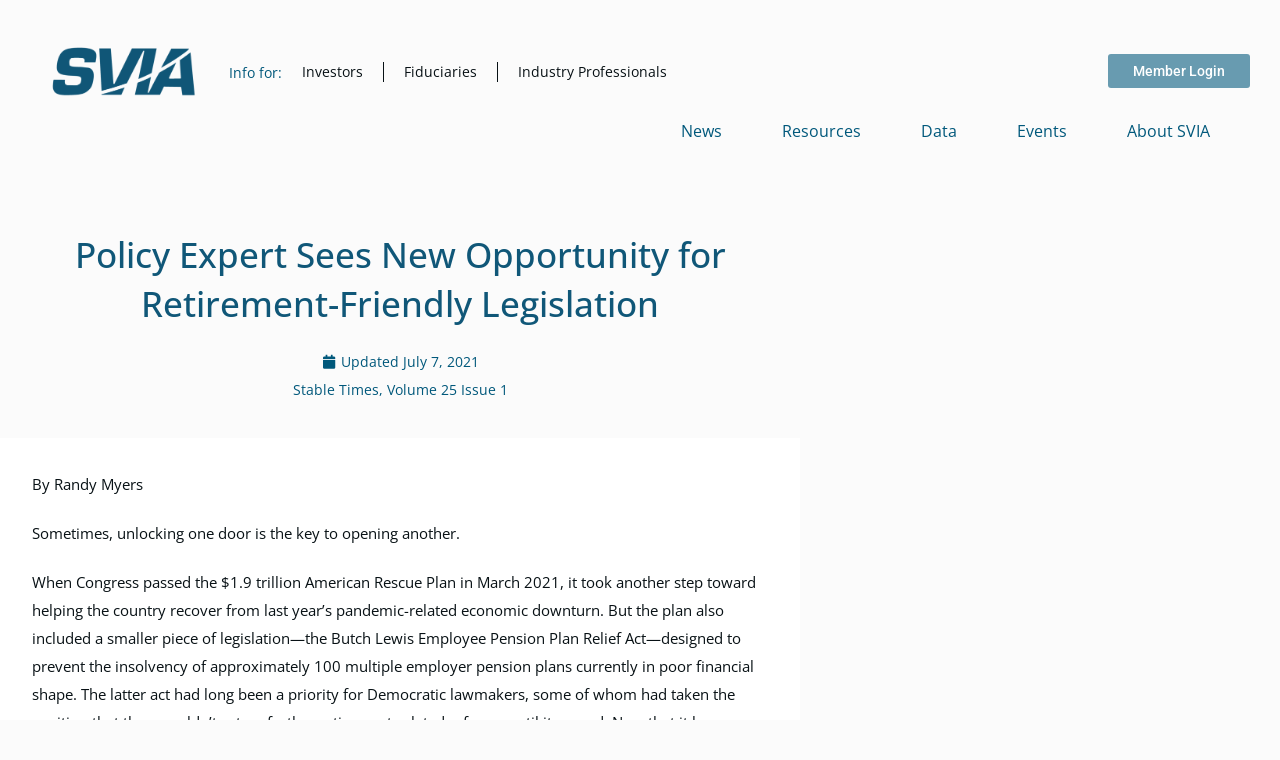

--- FILE ---
content_type: text/html; charset=UTF-8
request_url: https://www.stablevalue.org/policy-expert-sees-new-opportunity-for-retirement-friendly-legislation/
body_size: 41625
content:
<!doctype html>
<html lang="en-US">
<head>
	<meta charset="UTF-8">
	<meta name="viewport" content="width=device-width, initial-scale=1">
	<link rel="profile" href="https://gmpg.org/xfn/11">
	<meta name='robots' content='index, follow, max-image-preview:large, max-snippet:-1, max-video-preview:-1' />
	<style>img:is([sizes="auto" i], [sizes^="auto," i]) { contain-intrinsic-size: 3000px 1500px }</style>
	
	<!-- This site is optimized with the Yoast SEO plugin v26.8 - https://yoast.com/product/yoast-seo-wordpress/ -->
	<title>Policy Expert Sees New Opportunity for Retirement-Friendly Legislation - Stable Value Investment Association</title>
	<link rel="canonical" href="https://www.stablevalue.org/policy-expert-sees-new-opportunity-for-retirement-friendly-legislation/" />
	<meta property="og:locale" content="en_US" />
	<meta property="og:type" content="article" />
	<meta property="og:title" content="Policy Expert Sees New Opportunity for Retirement-Friendly Legislation - Stable Value Investment Association" />
	<meta property="og:description" content="When Congress passed the $1.9 trillion American Rescue Plan in March 2021, it took another step toward helping the country recover from last year’s pandemic-related economic downturn." />
	<meta property="og:url" content="https://www.stablevalue.org/policy-expert-sees-new-opportunity-for-retirement-friendly-legislation/" />
	<meta property="og:site_name" content="Stable Value Investment Association" />
	<meta property="article:published_time" content="2021-05-06T16:17:12+00:00" />
	<meta property="article:modified_time" content="2021-07-07T17:27:33+00:00" />
	<meta name="author" content="Zach Gieske" />
	<meta name="twitter:card" content="summary_large_image" />
	<meta name="twitter:label1" content="Written by" />
	<meta name="twitter:data1" content="Zach Gieske" />
	<meta name="twitter:label2" content="Est. reading time" />
	<meta name="twitter:data2" content="4 minutes" />
	<script type="application/ld+json" class="yoast-schema-graph">{"@context":"https://schema.org","@graph":[{"@type":"Article","@id":"https://www.stablevalue.org/policy-expert-sees-new-opportunity-for-retirement-friendly-legislation/#article","isPartOf":{"@id":"https://www.stablevalue.org/policy-expert-sees-new-opportunity-for-retirement-friendly-legislation/"},"author":{"name":"Zach Gieske","@id":"https://www.stablevalue.org/#/schema/person/ed47103f45c4fe9e2e2bdaa6b16726a8"},"headline":"Policy Expert Sees New Opportunity for Retirement-Friendly Legislation","datePublished":"2021-05-06T16:17:12+00:00","dateModified":"2021-07-07T17:27:33+00:00","mainEntityOfPage":{"@id":"https://www.stablevalue.org/policy-expert-sees-new-opportunity-for-retirement-friendly-legislation/"},"wordCount":909,"commentCount":0,"publisher":{"@id":"https://www.stablevalue.org/#organization"},"image":{"@id":"https://www.stablevalue.org/policy-expert-sees-new-opportunity-for-retirement-friendly-legislation/#primaryimage"},"thumbnailUrl":"https://www.stablevalue.org/wp-content/uploads/2019/10/geo.png","keywords":["Featured"],"articleSection":["Stable Times","Volume 25 Issue 1"],"inLanguage":"en-US","potentialAction":[{"@type":"CommentAction","name":"Comment","target":["https://www.stablevalue.org/policy-expert-sees-new-opportunity-for-retirement-friendly-legislation/#respond"]}]},{"@type":"WebPage","@id":"https://www.stablevalue.org/policy-expert-sees-new-opportunity-for-retirement-friendly-legislation/","url":"https://www.stablevalue.org/policy-expert-sees-new-opportunity-for-retirement-friendly-legislation/","name":"Policy Expert Sees New Opportunity for Retirement-Friendly Legislation - Stable Value Investment Association","isPartOf":{"@id":"https://www.stablevalue.org/#website"},"primaryImageOfPage":{"@id":"https://www.stablevalue.org/policy-expert-sees-new-opportunity-for-retirement-friendly-legislation/#primaryimage"},"image":{"@id":"https://www.stablevalue.org/policy-expert-sees-new-opportunity-for-retirement-friendly-legislation/#primaryimage"},"thumbnailUrl":"https://www.stablevalue.org/wp-content/uploads/2019/10/geo.png","datePublished":"2021-05-06T16:17:12+00:00","dateModified":"2021-07-07T17:27:33+00:00","breadcrumb":{"@id":"https://www.stablevalue.org/policy-expert-sees-new-opportunity-for-retirement-friendly-legislation/#breadcrumb"},"inLanguage":"en-US","potentialAction":[{"@type":"ReadAction","target":["https://www.stablevalue.org/policy-expert-sees-new-opportunity-for-retirement-friendly-legislation/"]}]},{"@type":"ImageObject","inLanguage":"en-US","@id":"https://www.stablevalue.org/policy-expert-sees-new-opportunity-for-retirement-friendly-legislation/#primaryimage","url":"https://www.stablevalue.org/wp-content/uploads/2019/10/geo.png","contentUrl":"https://www.stablevalue.org/wp-content/uploads/2019/10/geo.png","width":506,"height":296},{"@type":"BreadcrumbList","@id":"https://www.stablevalue.org/policy-expert-sees-new-opportunity-for-retirement-friendly-legislation/#breadcrumb","itemListElement":[{"@type":"ListItem","position":1,"name":"Home","item":"https://www.stablevalue.org/"},{"@type":"ListItem","position":2,"name":"Policy Expert Sees New Opportunity for Retirement-Friendly Legislation"}]},{"@type":"WebSite","@id":"https://www.stablevalue.org/#website","url":"https://www.stablevalue.org/","name":"Stable Value Investment Association","description":"One of the leading authorities on retirement investing","publisher":{"@id":"https://www.stablevalue.org/#organization"},"potentialAction":[{"@type":"SearchAction","target":{"@type":"EntryPoint","urlTemplate":"https://www.stablevalue.org/?s={search_term_string}"},"query-input":{"@type":"PropertyValueSpecification","valueRequired":true,"valueName":"search_term_string"}}],"inLanguage":"en-US"},{"@type":"Organization","@id":"https://www.stablevalue.org/#organization","name":"Stable Value Investment Association","url":"https://www.stablevalue.org/","logo":{"@type":"ImageObject","inLanguage":"en-US","@id":"https://www.stablevalue.org/#/schema/logo/image/","url":"https://www.stablevalue.org/wp-content/uploads/2019/10/svia-logo.png","contentUrl":"https://www.stablevalue.org/wp-content/uploads/2019/10/svia-logo.png","width":1600,"height":594,"caption":"Stable Value Investment Association"},"image":{"@id":"https://www.stablevalue.org/#/schema/logo/image/"}},{"@type":"Person","@id":"https://www.stablevalue.org/#/schema/person/ed47103f45c4fe9e2e2bdaa6b16726a8","name":"Zach Gieske","image":{"@type":"ImageObject","inLanguage":"en-US","@id":"https://www.stablevalue.org/#/schema/person/image/","url":"https://secure.gravatar.com/avatar/c8a2e7c9b1377a22ab9a76cc005f79ba7ff59ca78988c8bcde2a81b6a08d07e2?s=96&d=mm&r=g","contentUrl":"https://secure.gravatar.com/avatar/c8a2e7c9b1377a22ab9a76cc005f79ba7ff59ca78988c8bcde2a81b6a08d07e2?s=96&d=mm&r=g","caption":"Zach Gieske"},"url":"https://www.stablevalue.org/author/zach/"}]}</script>
	<!-- / Yoast SEO plugin. -->


<link rel='dns-prefetch' href='//cdn.jsdelivr.net' />
<link rel='dns-prefetch' href='//cdnjs.cloudflare.com' />
<link rel="alternate" type="application/rss+xml" title="Stable Value Investment Association &raquo; Feed" href="https://www.stablevalue.org/feed/" />
<link rel="alternate" type="application/rss+xml" title="Stable Value Investment Association &raquo; Comments Feed" href="https://www.stablevalue.org/comments/feed/" />
<script>
window._wpemojiSettings = {"baseUrl":"https:\/\/s.w.org\/images\/core\/emoji\/16.0.1\/72x72\/","ext":".png","svgUrl":"https:\/\/s.w.org\/images\/core\/emoji\/16.0.1\/svg\/","svgExt":".svg","source":{"concatemoji":"https:\/\/www.stablevalue.org\/wp-includes\/js\/wp-emoji-release.min.js?ver=6.8.3"}};
/*! This file is auto-generated */
!function(s,n){var o,i,e;function c(e){try{var t={supportTests:e,timestamp:(new Date).valueOf()};sessionStorage.setItem(o,JSON.stringify(t))}catch(e){}}function p(e,t,n){e.clearRect(0,0,e.canvas.width,e.canvas.height),e.fillText(t,0,0);var t=new Uint32Array(e.getImageData(0,0,e.canvas.width,e.canvas.height).data),a=(e.clearRect(0,0,e.canvas.width,e.canvas.height),e.fillText(n,0,0),new Uint32Array(e.getImageData(0,0,e.canvas.width,e.canvas.height).data));return t.every(function(e,t){return e===a[t]})}function u(e,t){e.clearRect(0,0,e.canvas.width,e.canvas.height),e.fillText(t,0,0);for(var n=e.getImageData(16,16,1,1),a=0;a<n.data.length;a++)if(0!==n.data[a])return!1;return!0}function f(e,t,n,a){switch(t){case"flag":return n(e,"\ud83c\udff3\ufe0f\u200d\u26a7\ufe0f","\ud83c\udff3\ufe0f\u200b\u26a7\ufe0f")?!1:!n(e,"\ud83c\udde8\ud83c\uddf6","\ud83c\udde8\u200b\ud83c\uddf6")&&!n(e,"\ud83c\udff4\udb40\udc67\udb40\udc62\udb40\udc65\udb40\udc6e\udb40\udc67\udb40\udc7f","\ud83c\udff4\u200b\udb40\udc67\u200b\udb40\udc62\u200b\udb40\udc65\u200b\udb40\udc6e\u200b\udb40\udc67\u200b\udb40\udc7f");case"emoji":return!a(e,"\ud83e\udedf")}return!1}function g(e,t,n,a){var r="undefined"!=typeof WorkerGlobalScope&&self instanceof WorkerGlobalScope?new OffscreenCanvas(300,150):s.createElement("canvas"),o=r.getContext("2d",{willReadFrequently:!0}),i=(o.textBaseline="top",o.font="600 32px Arial",{});return e.forEach(function(e){i[e]=t(o,e,n,a)}),i}function t(e){var t=s.createElement("script");t.src=e,t.defer=!0,s.head.appendChild(t)}"undefined"!=typeof Promise&&(o="wpEmojiSettingsSupports",i=["flag","emoji"],n.supports={everything:!0,everythingExceptFlag:!0},e=new Promise(function(e){s.addEventListener("DOMContentLoaded",e,{once:!0})}),new Promise(function(t){var n=function(){try{var e=JSON.parse(sessionStorage.getItem(o));if("object"==typeof e&&"number"==typeof e.timestamp&&(new Date).valueOf()<e.timestamp+604800&&"object"==typeof e.supportTests)return e.supportTests}catch(e){}return null}();if(!n){if("undefined"!=typeof Worker&&"undefined"!=typeof OffscreenCanvas&&"undefined"!=typeof URL&&URL.createObjectURL&&"undefined"!=typeof Blob)try{var e="postMessage("+g.toString()+"("+[JSON.stringify(i),f.toString(),p.toString(),u.toString()].join(",")+"));",a=new Blob([e],{type:"text/javascript"}),r=new Worker(URL.createObjectURL(a),{name:"wpTestEmojiSupports"});return void(r.onmessage=function(e){c(n=e.data),r.terminate(),t(n)})}catch(e){}c(n=g(i,f,p,u))}t(n)}).then(function(e){for(var t in e)n.supports[t]=e[t],n.supports.everything=n.supports.everything&&n.supports[t],"flag"!==t&&(n.supports.everythingExceptFlag=n.supports.everythingExceptFlag&&n.supports[t]);n.supports.everythingExceptFlag=n.supports.everythingExceptFlag&&!n.supports.flag,n.DOMReady=!1,n.readyCallback=function(){n.DOMReady=!0}}).then(function(){return e}).then(function(){var e;n.supports.everything||(n.readyCallback(),(e=n.source||{}).concatemoji?t(e.concatemoji):e.wpemoji&&e.twemoji&&(t(e.twemoji),t(e.wpemoji)))}))}((window,document),window._wpemojiSettings);
</script>

<link rel='stylesheet' id='algolia-cdn-instantsearch-reset-css' href='https://cdn.jsdelivr.net/npm/instantsearch.css@latest/themes/reset-min.css?ver=0.0.0' media='all' />
<link rel='stylesheet' id='GSWPTS-elementor-table-css' href='https://www.stablevalue.org/wp-content/plugins/sheets-to-wp-table-live-sync/assets/public/styles/elementor.min.css?ver=3.21.0' media='all' />
<link rel='stylesheet' id='GSWPTS-table-responsive-css' href='https://www.stablevalue.org/wp-content/plugins/sheets-to-wp-table-live-sync-pro/assets/public/styles/frontend.min.css?ver=3.6.0' media='all' />
<link rel='stylesheet' id='GSWPTS-frontend-css-css' href='https://www.stablevalue.org/wp-content/plugins/sheets-to-wp-table-live-sync/assets/public/styles/frontend.min.css?ver=1769892213' media='all' />
<link rel='stylesheet' id='gswptsProTable_style-1-css' href='https://www.stablevalue.org/wp-content/plugins/sheets-to-wp-table-live-sync-pro/assets/public/styles/style-1.min.css?ver=1769892213' media='all' />
<style id='wp-emoji-styles-inline-css'>

	img.wp-smiley, img.emoji {
		display: inline !important;
		border: none !important;
		box-shadow: none !important;
		height: 1em !important;
		width: 1em !important;
		margin: 0 0.07em !important;
		vertical-align: -0.1em !important;
		background: none !important;
		padding: 0 !important;
	}
</style>
<link rel='stylesheet' id='wp-block-library-css' href='https://www.stablevalue.org/wp-includes/css/dist/block-library/style.min.css?ver=6.8.3' media='all' />
<link rel='stylesheet' id='magic-login-login-block-css' href='https://www.stablevalue.org/wp-content/plugins/magic-login-pro/dist/css/login-block-style.css?ver=2.6.2' media='all' />
<style id='global-styles-inline-css'>
:root{--wp--preset--aspect-ratio--square: 1;--wp--preset--aspect-ratio--4-3: 4/3;--wp--preset--aspect-ratio--3-4: 3/4;--wp--preset--aspect-ratio--3-2: 3/2;--wp--preset--aspect-ratio--2-3: 2/3;--wp--preset--aspect-ratio--16-9: 16/9;--wp--preset--aspect-ratio--9-16: 9/16;--wp--preset--color--black: #000000;--wp--preset--color--cyan-bluish-gray: #abb8c3;--wp--preset--color--white: #ffffff;--wp--preset--color--pale-pink: #f78da7;--wp--preset--color--vivid-red: #cf2e2e;--wp--preset--color--luminous-vivid-orange: #ff6900;--wp--preset--color--luminous-vivid-amber: #fcb900;--wp--preset--color--light-green-cyan: #7bdcb5;--wp--preset--color--vivid-green-cyan: #00d084;--wp--preset--color--pale-cyan-blue: #8ed1fc;--wp--preset--color--vivid-cyan-blue: #0693e3;--wp--preset--color--vivid-purple: #9b51e0;--wp--preset--gradient--vivid-cyan-blue-to-vivid-purple: linear-gradient(135deg,rgba(6,147,227,1) 0%,rgb(155,81,224) 100%);--wp--preset--gradient--light-green-cyan-to-vivid-green-cyan: linear-gradient(135deg,rgb(122,220,180) 0%,rgb(0,208,130) 100%);--wp--preset--gradient--luminous-vivid-amber-to-luminous-vivid-orange: linear-gradient(135deg,rgba(252,185,0,1) 0%,rgba(255,105,0,1) 100%);--wp--preset--gradient--luminous-vivid-orange-to-vivid-red: linear-gradient(135deg,rgba(255,105,0,1) 0%,rgb(207,46,46) 100%);--wp--preset--gradient--very-light-gray-to-cyan-bluish-gray: linear-gradient(135deg,rgb(238,238,238) 0%,rgb(169,184,195) 100%);--wp--preset--gradient--cool-to-warm-spectrum: linear-gradient(135deg,rgb(74,234,220) 0%,rgb(151,120,209) 20%,rgb(207,42,186) 40%,rgb(238,44,130) 60%,rgb(251,105,98) 80%,rgb(254,248,76) 100%);--wp--preset--gradient--blush-light-purple: linear-gradient(135deg,rgb(255,206,236) 0%,rgb(152,150,240) 100%);--wp--preset--gradient--blush-bordeaux: linear-gradient(135deg,rgb(254,205,165) 0%,rgb(254,45,45) 50%,rgb(107,0,62) 100%);--wp--preset--gradient--luminous-dusk: linear-gradient(135deg,rgb(255,203,112) 0%,rgb(199,81,192) 50%,rgb(65,88,208) 100%);--wp--preset--gradient--pale-ocean: linear-gradient(135deg,rgb(255,245,203) 0%,rgb(182,227,212) 50%,rgb(51,167,181) 100%);--wp--preset--gradient--electric-grass: linear-gradient(135deg,rgb(202,248,128) 0%,rgb(113,206,126) 100%);--wp--preset--gradient--midnight: linear-gradient(135deg,rgb(2,3,129) 0%,rgb(40,116,252) 100%);--wp--preset--font-size--small: 13px;--wp--preset--font-size--medium: 20px;--wp--preset--font-size--large: 36px;--wp--preset--font-size--x-large: 42px;--wp--preset--spacing--20: 0.44rem;--wp--preset--spacing--30: 0.67rem;--wp--preset--spacing--40: 1rem;--wp--preset--spacing--50: 1.5rem;--wp--preset--spacing--60: 2.25rem;--wp--preset--spacing--70: 3.38rem;--wp--preset--spacing--80: 5.06rem;--wp--preset--shadow--natural: 6px 6px 9px rgba(0, 0, 0, 0.2);--wp--preset--shadow--deep: 12px 12px 50px rgba(0, 0, 0, 0.4);--wp--preset--shadow--sharp: 6px 6px 0px rgba(0, 0, 0, 0.2);--wp--preset--shadow--outlined: 6px 6px 0px -3px rgba(255, 255, 255, 1), 6px 6px rgba(0, 0, 0, 1);--wp--preset--shadow--crisp: 6px 6px 0px rgba(0, 0, 0, 1);}:root { --wp--style--global--content-size: 800px;--wp--style--global--wide-size: 1200px; }:where(body) { margin: 0; }.wp-site-blocks > .alignleft { float: left; margin-right: 2em; }.wp-site-blocks > .alignright { float: right; margin-left: 2em; }.wp-site-blocks > .aligncenter { justify-content: center; margin-left: auto; margin-right: auto; }:where(.wp-site-blocks) > * { margin-block-start: 24px; margin-block-end: 0; }:where(.wp-site-blocks) > :first-child { margin-block-start: 0; }:where(.wp-site-blocks) > :last-child { margin-block-end: 0; }:root { --wp--style--block-gap: 24px; }:root :where(.is-layout-flow) > :first-child{margin-block-start: 0;}:root :where(.is-layout-flow) > :last-child{margin-block-end: 0;}:root :where(.is-layout-flow) > *{margin-block-start: 24px;margin-block-end: 0;}:root :where(.is-layout-constrained) > :first-child{margin-block-start: 0;}:root :where(.is-layout-constrained) > :last-child{margin-block-end: 0;}:root :where(.is-layout-constrained) > *{margin-block-start: 24px;margin-block-end: 0;}:root :where(.is-layout-flex){gap: 24px;}:root :where(.is-layout-grid){gap: 24px;}.is-layout-flow > .alignleft{float: left;margin-inline-start: 0;margin-inline-end: 2em;}.is-layout-flow > .alignright{float: right;margin-inline-start: 2em;margin-inline-end: 0;}.is-layout-flow > .aligncenter{margin-left: auto !important;margin-right: auto !important;}.is-layout-constrained > .alignleft{float: left;margin-inline-start: 0;margin-inline-end: 2em;}.is-layout-constrained > .alignright{float: right;margin-inline-start: 2em;margin-inline-end: 0;}.is-layout-constrained > .aligncenter{margin-left: auto !important;margin-right: auto !important;}.is-layout-constrained > :where(:not(.alignleft):not(.alignright):not(.alignfull)){max-width: var(--wp--style--global--content-size);margin-left: auto !important;margin-right: auto !important;}.is-layout-constrained > .alignwide{max-width: var(--wp--style--global--wide-size);}body .is-layout-flex{display: flex;}.is-layout-flex{flex-wrap: wrap;align-items: center;}.is-layout-flex > :is(*, div){margin: 0;}body .is-layout-grid{display: grid;}.is-layout-grid > :is(*, div){margin: 0;}body{padding-top: 0px;padding-right: 0px;padding-bottom: 0px;padding-left: 0px;}a:where(:not(.wp-element-button)){text-decoration: underline;}:root :where(.wp-element-button, .wp-block-button__link){background-color: #32373c;border-width: 0;color: #fff;font-family: inherit;font-size: inherit;line-height: inherit;padding: calc(0.667em + 2px) calc(1.333em + 2px);text-decoration: none;}.has-black-color{color: var(--wp--preset--color--black) !important;}.has-cyan-bluish-gray-color{color: var(--wp--preset--color--cyan-bluish-gray) !important;}.has-white-color{color: var(--wp--preset--color--white) !important;}.has-pale-pink-color{color: var(--wp--preset--color--pale-pink) !important;}.has-vivid-red-color{color: var(--wp--preset--color--vivid-red) !important;}.has-luminous-vivid-orange-color{color: var(--wp--preset--color--luminous-vivid-orange) !important;}.has-luminous-vivid-amber-color{color: var(--wp--preset--color--luminous-vivid-amber) !important;}.has-light-green-cyan-color{color: var(--wp--preset--color--light-green-cyan) !important;}.has-vivid-green-cyan-color{color: var(--wp--preset--color--vivid-green-cyan) !important;}.has-pale-cyan-blue-color{color: var(--wp--preset--color--pale-cyan-blue) !important;}.has-vivid-cyan-blue-color{color: var(--wp--preset--color--vivid-cyan-blue) !important;}.has-vivid-purple-color{color: var(--wp--preset--color--vivid-purple) !important;}.has-black-background-color{background-color: var(--wp--preset--color--black) !important;}.has-cyan-bluish-gray-background-color{background-color: var(--wp--preset--color--cyan-bluish-gray) !important;}.has-white-background-color{background-color: var(--wp--preset--color--white) !important;}.has-pale-pink-background-color{background-color: var(--wp--preset--color--pale-pink) !important;}.has-vivid-red-background-color{background-color: var(--wp--preset--color--vivid-red) !important;}.has-luminous-vivid-orange-background-color{background-color: var(--wp--preset--color--luminous-vivid-orange) !important;}.has-luminous-vivid-amber-background-color{background-color: var(--wp--preset--color--luminous-vivid-amber) !important;}.has-light-green-cyan-background-color{background-color: var(--wp--preset--color--light-green-cyan) !important;}.has-vivid-green-cyan-background-color{background-color: var(--wp--preset--color--vivid-green-cyan) !important;}.has-pale-cyan-blue-background-color{background-color: var(--wp--preset--color--pale-cyan-blue) !important;}.has-vivid-cyan-blue-background-color{background-color: var(--wp--preset--color--vivid-cyan-blue) !important;}.has-vivid-purple-background-color{background-color: var(--wp--preset--color--vivid-purple) !important;}.has-black-border-color{border-color: var(--wp--preset--color--black) !important;}.has-cyan-bluish-gray-border-color{border-color: var(--wp--preset--color--cyan-bluish-gray) !important;}.has-white-border-color{border-color: var(--wp--preset--color--white) !important;}.has-pale-pink-border-color{border-color: var(--wp--preset--color--pale-pink) !important;}.has-vivid-red-border-color{border-color: var(--wp--preset--color--vivid-red) !important;}.has-luminous-vivid-orange-border-color{border-color: var(--wp--preset--color--luminous-vivid-orange) !important;}.has-luminous-vivid-amber-border-color{border-color: var(--wp--preset--color--luminous-vivid-amber) !important;}.has-light-green-cyan-border-color{border-color: var(--wp--preset--color--light-green-cyan) !important;}.has-vivid-green-cyan-border-color{border-color: var(--wp--preset--color--vivid-green-cyan) !important;}.has-pale-cyan-blue-border-color{border-color: var(--wp--preset--color--pale-cyan-blue) !important;}.has-vivid-cyan-blue-border-color{border-color: var(--wp--preset--color--vivid-cyan-blue) !important;}.has-vivid-purple-border-color{border-color: var(--wp--preset--color--vivid-purple) !important;}.has-vivid-cyan-blue-to-vivid-purple-gradient-background{background: var(--wp--preset--gradient--vivid-cyan-blue-to-vivid-purple) !important;}.has-light-green-cyan-to-vivid-green-cyan-gradient-background{background: var(--wp--preset--gradient--light-green-cyan-to-vivid-green-cyan) !important;}.has-luminous-vivid-amber-to-luminous-vivid-orange-gradient-background{background: var(--wp--preset--gradient--luminous-vivid-amber-to-luminous-vivid-orange) !important;}.has-luminous-vivid-orange-to-vivid-red-gradient-background{background: var(--wp--preset--gradient--luminous-vivid-orange-to-vivid-red) !important;}.has-very-light-gray-to-cyan-bluish-gray-gradient-background{background: var(--wp--preset--gradient--very-light-gray-to-cyan-bluish-gray) !important;}.has-cool-to-warm-spectrum-gradient-background{background: var(--wp--preset--gradient--cool-to-warm-spectrum) !important;}.has-blush-light-purple-gradient-background{background: var(--wp--preset--gradient--blush-light-purple) !important;}.has-blush-bordeaux-gradient-background{background: var(--wp--preset--gradient--blush-bordeaux) !important;}.has-luminous-dusk-gradient-background{background: var(--wp--preset--gradient--luminous-dusk) !important;}.has-pale-ocean-gradient-background{background: var(--wp--preset--gradient--pale-ocean) !important;}.has-electric-grass-gradient-background{background: var(--wp--preset--gradient--electric-grass) !important;}.has-midnight-gradient-background{background: var(--wp--preset--gradient--midnight) !important;}.has-small-font-size{font-size: var(--wp--preset--font-size--small) !important;}.has-medium-font-size{font-size: var(--wp--preset--font-size--medium) !important;}.has-large-font-size{font-size: var(--wp--preset--font-size--large) !important;}.has-x-large-font-size{font-size: var(--wp--preset--font-size--x-large) !important;}
:root :where(.wp-block-pullquote){font-size: 1.5em;line-height: 1.6;}
</style>
<link rel='stylesheet' id='ARC-css' href='https://www.stablevalue.org/wp-content/plugins/anonymous-restricted-content/public/css/arc-public.css?ver=1.6.6' media='all' />
<link rel='stylesheet' id='hello-elementor-css' href='https://www.stablevalue.org/wp-content/themes/hello-elementor/assets/css/reset.css?ver=3.4.6' media='all' />
<link rel='stylesheet' id='hello-elementor-theme-style-css' href='https://www.stablevalue.org/wp-content/themes/hello-elementor/assets/css/theme.css?ver=3.4.6' media='all' />
<link rel='stylesheet' id='hello-elementor-header-footer-css' href='https://www.stablevalue.org/wp-content/themes/hello-elementor/assets/css/header-footer.css?ver=3.4.6' media='all' />
<link rel='stylesheet' id='elementor-frontend-css' href='https://www.stablevalue.org/wp-content/plugins/elementor/assets/css/frontend.min.css?ver=3.34.4' media='all' />
<style id='elementor-frontend-inline-css'>
.elementor-kit-5{--e-global-color-primary:#00587B;--e-global-color-secondary:#105778;--e-global-color-text:#081115;--e-global-color-accent:#689BB0;--e-global-color-d6d958f:#FFFFFF;--e-global-color-809bfb7:#FBFBFB;--e-global-color-ecdb229:#64767F;--e-global-typography-primary-font-family:"Open Sans";--e-global-typography-primary-font-size:22px;--e-global-typography-primary-line-height:1.4em;--e-global-typography-secondary-font-family:"Open Sans";--e-global-typography-secondary-font-weight:300;--e-global-typography-text-font-family:"Open Sans";--e-global-typography-text-font-size:15px;--e-global-typography-text-font-weight:normal;--e-global-typography-text-line-height:28px;--e-global-typography-accent-font-family:"Roboto";--e-global-typography-accent-font-weight:500;--e-global-typography-1b4251d-font-size:55px;--e-global-typography-1b4251d-font-weight:bold;--e-global-typography-1b4251d-line-height:1.4em;--e-global-typography-dc608c5-font-size:35px;--e-global-typography-dc608c5-line-height:1.4em;--e-global-typography-beccce2-font-size:26px;--e-global-typography-beccce2-line-height:1.5em;--e-global-typography-9618865-font-size:16px;--e-global-typography-9618865-line-height:1.4em;--e-global-typography-ecc444a-font-size:14px;background-color:var( --e-global-color-809bfb7 );font-family:var( --e-global-typography-text-font-family ), Sans-serif;font-size:var( --e-global-typography-text-font-size );font-weight:var( --e-global-typography-text-font-weight );line-height:var( --e-global-typography-text-line-height );}.elementor-kit-5 button,.elementor-kit-5 input[type="button"],.elementor-kit-5 input[type="submit"],.elementor-kit-5 .elementor-button{background-color:var( --e-global-color-accent );font-size:var( --e-global-typography-ecc444a-font-size );color:var( --e-global-color-d6d958f );}.elementor-kit-5 button:hover,.elementor-kit-5 button:focus,.elementor-kit-5 input[type="button"]:hover,.elementor-kit-5 input[type="button"]:focus,.elementor-kit-5 input[type="submit"]:hover,.elementor-kit-5 input[type="submit"]:focus,.elementor-kit-5 .elementor-button:hover,.elementor-kit-5 .elementor-button:focus{background-color:var( --e-global-color-secondary );color:var( --e-global-color-d6d958f );}.elementor-kit-5 e-page-transition{background-color:#FFBC7D;}.elementor-kit-5 p{margin-block-end:1.4em;}.elementor-kit-5 a{color:var( --e-global-color-primary );font-weight:400;}.elementor-kit-5 a:hover{color:var( --e-global-color-secondary );}.elementor-kit-5 h2{color:var( --e-global-color-secondary );font-size:var( --e-global-typography-beccce2-font-size );line-height:var( --e-global-typography-beccce2-line-height );}.elementor-kit-5 h4{color:var( --e-global-color-secondary );font-size:var( --e-global-typography-9618865-font-size );line-height:var( --e-global-typography-9618865-line-height );}.elementor-section.elementor-section-boxed > .elementor-container{max-width:1140px;}.e-con{--container-max-width:1140px;}.elementor-widget:not(:last-child){margin-block-end:20px;}.elementor-element{--widgets-spacing:20px 20px;--widgets-spacing-row:20px;--widgets-spacing-column:20px;}{}h1.entry-title{display:var(--page-title-display);}@media(max-width:1024px){.elementor-kit-5{font-size:var( --e-global-typography-text-font-size );line-height:var( --e-global-typography-text-line-height );}.elementor-kit-5 h2{font-size:var( --e-global-typography-beccce2-font-size );line-height:var( --e-global-typography-beccce2-line-height );}.elementor-kit-5 h4{font-size:var( --e-global-typography-9618865-font-size );line-height:var( --e-global-typography-9618865-line-height );}.elementor-kit-5 button,.elementor-kit-5 input[type="button"],.elementor-kit-5 input[type="submit"],.elementor-kit-5 .elementor-button{font-size:var( --e-global-typography-ecc444a-font-size );}.elementor-section.elementor-section-boxed > .elementor-container{max-width:1024px;}.e-con{--container-max-width:1024px;}}@media(max-width:767px){.elementor-kit-5{font-size:var( --e-global-typography-text-font-size );line-height:var( --e-global-typography-text-line-height );}.elementor-kit-5 h2{font-size:var( --e-global-typography-beccce2-font-size );line-height:var( --e-global-typography-beccce2-line-height );}.elementor-kit-5 h4{font-size:var( --e-global-typography-9618865-font-size );line-height:var( --e-global-typography-9618865-line-height );}.elementor-kit-5 button,.elementor-kit-5 input[type="button"],.elementor-kit-5 input[type="submit"],.elementor-kit-5 .elementor-button{font-size:var( --e-global-typography-ecc444a-font-size );}.elementor-section.elementor-section-boxed > .elementor-container{max-width:767px;}.e-con{--container-max-width:767px;}}
.elementor-9 .elementor-element.elementor-element-6c2d328{--display:flex;--flex-direction:column;--container-widget-width:calc( ( 1 - var( --container-widget-flex-grow ) ) * 100% );--container-widget-height:initial;--container-widget-flex-grow:0;--container-widget-align-self:initial;--flex-wrap-mobile:wrap;--align-items:stretch;--gap:15px 0px;--row-gap:15px;--column-gap:0px;--margin-top:24px;--margin-bottom:24px;--margin-left:0px;--margin-right:0px;}.elementor-9 .elementor-element.elementor-element-7ee2110{--display:grid;--e-con-grid-template-columns:1fr 5fr 1fr;--e-con-grid-template-rows:repeat(1, 1fr);--gap:0px 0px;--row-gap:0px;--column-gap:0px;--grid-auto-flow:row;}.pp-tooltip.pp-tooltip-{{ID}} .pp-tooltip-content{font-family:var( --e-global-typography-accent-font-family ), Sans-serif;font-weight:var( --e-global-typography-accent-font-weight );}.elementor-widget-theme-site-logo .widget-image-caption{color:var( --e-global-color-text );font-family:var( --e-global-typography-text-font-family ), Sans-serif;font-size:var( --e-global-typography-text-font-size );font-weight:var( --e-global-typography-text-font-weight );line-height:var( --e-global-typography-text-line-height );}.elementor-9 .elementor-element.elementor-element-061ac06.elementor-element{--align-self:center;}.elementor-9 .elementor-element.elementor-element-061ac06{text-align:start;}.elementor-9 .elementor-element.elementor-element-061ac06 img{max-width:150px;}.elementor-9 .elementor-element.elementor-element-06c1d30{--display:flex;--flex-direction:row;--container-widget-width:calc( ( 1 - var( --container-widget-flex-grow ) ) * 100% );--container-widget-height:100%;--container-widget-flex-grow:1;--container-widget-align-self:stretch;--flex-wrap-mobile:wrap;--justify-content:flex-end;--align-items:flex-start;}.elementor-widget-heading .elementor-heading-title{font-family:var( --e-global-typography-primary-font-family ), Sans-serif;font-size:var( --e-global-typography-primary-font-size );line-height:var( --e-global-typography-primary-line-height );color:var( --e-global-color-primary );}.elementor-9 .elementor-element.elementor-element-b28605b{width:auto;max-width:auto;align-self:center;}.elementor-9 .elementor-element.elementor-element-b28605b > .elementor-widget-container{margin:0px 0px 0px 0px;}.elementor-9 .elementor-element.elementor-element-b28605b .elementor-heading-title{font-size:var( --e-global-typography-ecc444a-font-size );}.elementor-widget-nav-menu .elementor-nav-menu .elementor-item{font-family:var( --e-global-typography-primary-font-family ), Sans-serif;font-size:var( --e-global-typography-primary-font-size );line-height:var( --e-global-typography-primary-line-height );}.elementor-widget-nav-menu .elementor-nav-menu--main .elementor-item{color:var( --e-global-color-text );fill:var( --e-global-color-text );}.elementor-widget-nav-menu .elementor-nav-menu--main .elementor-item:hover,
					.elementor-widget-nav-menu .elementor-nav-menu--main .elementor-item.elementor-item-active,
					.elementor-widget-nav-menu .elementor-nav-menu--main .elementor-item.highlighted,
					.elementor-widget-nav-menu .elementor-nav-menu--main .elementor-item:focus{color:var( --e-global-color-accent );fill:var( --e-global-color-accent );}.elementor-widget-nav-menu .elementor-nav-menu--main:not(.e--pointer-framed) .elementor-item:before,
					.elementor-widget-nav-menu .elementor-nav-menu--main:not(.e--pointer-framed) .elementor-item:after{background-color:var( --e-global-color-accent );}.elementor-widget-nav-menu .e--pointer-framed .elementor-item:before,
					.elementor-widget-nav-menu .e--pointer-framed .elementor-item:after{border-color:var( --e-global-color-accent );}.elementor-widget-nav-menu{--e-nav-menu-divider-color:var( --e-global-color-text );}.elementor-widget-nav-menu .elementor-nav-menu--dropdown .elementor-item, .elementor-widget-nav-menu .elementor-nav-menu--dropdown  .elementor-sub-item{font-family:var( --e-global-typography-accent-font-family ), Sans-serif;font-weight:var( --e-global-typography-accent-font-weight );}.elementor-9 .elementor-element.elementor-element-8971c5d > .elementor-widget-container{margin:0px 0px 0px 0px;}.elementor-9 .elementor-element.elementor-element-8971c5d.elementor-element{--align-self:center;}.elementor-9 .elementor-element.elementor-element-8971c5d .elementor-nav-menu .elementor-item{font-size:var( --e-global-typography-ecc444a-font-size );}.elementor-9 .elementor-element.elementor-element-8971c5d .elementor-nav-menu--main .elementor-item{color:var( --e-global-color-text );fill:var( --e-global-color-text );padding-top:0px;padding-bottom:0px;}.elementor-9 .elementor-element.elementor-element-8971c5d{--e-nav-menu-divider-content:"";--e-nav-menu-divider-style:solid;--e-nav-menu-divider-width:1px;--e-nav-menu-divider-height:20px;}.elementor-9 .elementor-element.elementor-element-90e73ca{--display:flex;--flex-direction:row;--container-widget-width:calc( ( 1 - var( --container-widget-flex-grow ) ) * 100% );--container-widget-height:100%;--container-widget-flex-grow:1;--container-widget-align-self:stretch;--flex-wrap-mobile:wrap;--justify-content:flex-end;--align-items:center;--gap:0px 0px;--row-gap:0px;--column-gap:0px;--flex-wrap:nowrap;--padding-top:0px;--padding-bottom:35px;--padding-left:0px;--padding-right:0px;}.elementor-9 .elementor-element.elementor-element-90e73ca.e-con{--align-self:center;}.elementor-widget-button .elementor-button{background-color:var( --e-global-color-accent );font-family:var( --e-global-typography-accent-font-family ), Sans-serif;font-weight:var( --e-global-typography-accent-font-weight );}.elementor-9 .elementor-element.elementor-element-942d58e.elementor-element{--align-self:center;--order:99999 /* order end hack */;--flex-grow:1;--flex-shrink:0;}body:not(.rtl) .elementor-9 .elementor-element.elementor-element-942d58e{right:-20.001px;}body.rtl .elementor-9 .elementor-element.elementor-element-942d58e{left:-20.001px;}.elementor-9 .elementor-element.elementor-element-942d58e{top:0px;}.elementor-9 .elementor-element.elementor-element-942d58e .elementor-button{padding:10px 25px 10px 25px;}.elementor-9 .elementor-element.elementor-element-ee1aae4.elementor-element{--align-self:center;--order:99999 /* order end hack */;--flex-grow:1;--flex-shrink:0;}body:not(.rtl) .elementor-9 .elementor-element.elementor-element-ee1aae4{right:0px;}body.rtl .elementor-9 .elementor-element.elementor-element-ee1aae4{left:0px;}.elementor-9 .elementor-element.elementor-element-ee1aae4{top:0px;}.elementor-9 .elementor-element.elementor-element-ee1aae4 .elementor-button{padding:10px 25px 10px 25px;}.elementor-9 .elementor-element.elementor-element-934a4c3 > .elementor-widget-container{margin:10px 0px 0px 0px;}.elementor-9 .elementor-element.elementor-element-934a4c3 .elementor-menu-toggle{margin-left:auto;}.elementor-9 .elementor-element.elementor-element-934a4c3 .elementor-nav-menu .elementor-item{font-size:var( --e-global-typography-9618865-font-size );line-height:var( --e-global-typography-9618865-line-height );}.elementor-9 .elementor-element.elementor-element-934a4c3 .elementor-nav-menu--main .elementor-item{color:var( --e-global-color-primary );fill:var( --e-global-color-primary );padding-left:30px;padding-right:30px;padding-top:0px;padding-bottom:0px;}.elementor-theme-builder-content-area{height:400px;}.elementor-location-header:before, .elementor-location-footer:before{content:"";display:table;clear:both;}@media(max-width:1024px){.elementor-9 .elementor-element.elementor-element-7ee2110{--grid-auto-flow:row;}.elementor-widget-theme-site-logo .widget-image-caption{font-size:var( --e-global-typography-text-font-size );line-height:var( --e-global-typography-text-line-height );}.elementor-widget-heading .elementor-heading-title{font-size:var( --e-global-typography-primary-font-size );line-height:var( --e-global-typography-primary-line-height );}.elementor-9 .elementor-element.elementor-element-b28605b .elementor-heading-title{font-size:var( --e-global-typography-ecc444a-font-size );}.elementor-widget-nav-menu .elementor-nav-menu .elementor-item{font-size:var( --e-global-typography-primary-font-size );line-height:var( --e-global-typography-primary-line-height );}.elementor-9 .elementor-element.elementor-element-8971c5d .elementor-nav-menu .elementor-item{font-size:var( --e-global-typography-ecc444a-font-size );}.elementor-9 .elementor-element.elementor-element-934a4c3 > .elementor-widget-container{margin:70px 0px 0px 0px;}.elementor-9 .elementor-element.elementor-element-934a4c3 .elementor-nav-menu .elementor-item{font-size:var( --e-global-typography-9618865-font-size );line-height:var( --e-global-typography-9618865-line-height );}}@media(min-width:768px){.elementor-9 .elementor-element.elementor-element-6c2d328{--content-width:1200px;}}@media(max-width:767px){.elementor-9 .elementor-element.elementor-element-6c2d328{--margin-top:0px;--margin-bottom:0px;--margin-left:0px;--margin-right:0px;}.elementor-9 .elementor-element.elementor-element-7ee2110{--e-con-grid-template-columns:1fr 1fr 1fr;--e-con-grid-template-rows:repeat(1, 1fr);--grid-auto-flow:row;}.elementor-widget-theme-site-logo .widget-image-caption{font-size:var( --e-global-typography-text-font-size );line-height:var( --e-global-typography-text-line-height );}.elementor-widget-heading .elementor-heading-title{font-size:var( --e-global-typography-primary-font-size );line-height:var( --e-global-typography-primary-line-height );}.elementor-9 .elementor-element.elementor-element-b28605b .elementor-heading-title{font-size:var( --e-global-typography-ecc444a-font-size );}.elementor-widget-nav-menu .elementor-nav-menu .elementor-item{font-size:var( --e-global-typography-primary-font-size );line-height:var( --e-global-typography-primary-line-height );}.elementor-9 .elementor-element.elementor-element-8971c5d .elementor-nav-menu .elementor-item{font-size:var( --e-global-typography-ecc444a-font-size );}.elementor-9 .elementor-element.elementor-element-934a4c3 > .elementor-widget-container{margin:0px 0px 0px 0px;padding:0px 0px 0px 0px;}.elementor-9 .elementor-element.elementor-element-934a4c3 .elementor-nav-menu .elementor-item{font-size:var( --e-global-typography-9618865-font-size );line-height:var( --e-global-typography-9618865-line-height );}.elementor-9 .elementor-element.elementor-element-934a4c3 .elementor-nav-menu--main > .elementor-nav-menu > li > .elementor-nav-menu--dropdown, .elementor-9 .elementor-element.elementor-element-934a4c3 .elementor-nav-menu__container.elementor-nav-menu--dropdown{margin-top:60px !important;}}/* Start custom CSS for nav-menu, class: .elementor-element-8971c5d */#menu-1-7276c6c > li:not(:first-child) > a  {
    border-left: 1px solid #000
}/* End custom CSS */
.elementor-7026 .elementor-element.elementor-element-ebc69e9:not(.elementor-motion-effects-element-type-background), .elementor-7026 .elementor-element.elementor-element-ebc69e9 > .elementor-motion-effects-container > .elementor-motion-effects-layer{background-color:var( --e-global-color-secondary );}.elementor-7026 .elementor-element.elementor-element-ebc69e9{transition:background 0.3s, border 0.3s, border-radius 0.3s, box-shadow 0.3s;margin-top:0px;margin-bottom:0px;z-index:100;}.elementor-7026 .elementor-element.elementor-element-ebc69e9 > .elementor-background-overlay{transition:background 0.3s, border-radius 0.3s, opacity 0.3s;}.pp-tooltip.pp-tooltip-{{ID}} .pp-tooltip-content{font-family:var( --e-global-typography-accent-font-family ), Sans-serif;font-weight:var( --e-global-typography-accent-font-weight );}.elementor-widget-heading .elementor-heading-title{font-family:var( --e-global-typography-primary-font-family ), Sans-serif;font-size:var( --e-global-typography-primary-font-size );line-height:var( --e-global-typography-primary-line-height );color:var( --e-global-color-primary );}.elementor-7026 .elementor-element.elementor-element-d679e35 > .elementor-widget-container{margin:15px 0px 0px 0px;}.elementor-7026 .elementor-element.elementor-element-d679e35 .elementor-heading-title{font-size:var( --e-global-typography-dc608c5-font-size );line-height:var( --e-global-typography-dc608c5-line-height );color:var( --e-global-color-d6d958f );}.elementor-widget-divider{--divider-color:var( --e-global-color-secondary );}.elementor-widget-divider .elementor-divider__text{color:var( --e-global-color-secondary );font-family:var( --e-global-typography-secondary-font-family ), Sans-serif;font-weight:var( --e-global-typography-secondary-font-weight );}.elementor-widget-divider.elementor-view-stacked .elementor-icon{background-color:var( --e-global-color-secondary );}.elementor-widget-divider.elementor-view-framed .elementor-icon, .elementor-widget-divider.elementor-view-default .elementor-icon{color:var( --e-global-color-secondary );border-color:var( --e-global-color-secondary );}.elementor-widget-divider.elementor-view-framed .elementor-icon, .elementor-widget-divider.elementor-view-default .elementor-icon svg{fill:var( --e-global-color-secondary );}.elementor-7026 .elementor-element.elementor-element-3c1cf38{--divider-border-style:solid;--divider-color:var( --e-global-color-accent );--divider-border-width:3px;}.elementor-7026 .elementor-element.elementor-element-3c1cf38 .elementor-divider-separator{width:35%;}.elementor-7026 .elementor-element.elementor-element-3c1cf38 .elementor-divider{padding-block-start:8px;padding-block-end:8px;}.elementor-7026 .elementor-element.elementor-element-5a8d3d1 > .elementor-widget-container{margin:0px 0px 15px 0px;}.elementor-7026 .elementor-element.elementor-element-5a8d3d1 .elementor-heading-title{font-family:"Open Sans", Sans-serif;font-size:22px;line-height:1.5em;color:var( --e-global-color-d6d958f );}.elementor-7026 .elementor-element.elementor-element-023b79d:not(.elementor-motion-effects-element-type-background), .elementor-7026 .elementor-element.elementor-element-023b79d > .elementor-motion-effects-container > .elementor-motion-effects-layer{background-color:var( --e-global-color-809bfb7 );}.elementor-7026 .elementor-element.elementor-element-023b79d{transition:background 0.3s, border 0.3s, border-radius 0.3s, box-shadow 0.3s;z-index:100;}.elementor-7026 .elementor-element.elementor-element-023b79d > .elementor-background-overlay{transition:background 0.3s, border-radius 0.3s, opacity 0.3s;}.elementor-7026 .elementor-element.elementor-element-d2a3e43{--spacer-size:20px;}.elementor-7026 .elementor-element.elementor-element-20dce25:not(.elementor-motion-effects-element-type-background), .elementor-7026 .elementor-element.elementor-element-20dce25 > .elementor-motion-effects-container > .elementor-motion-effects-layer{background-color:var( --e-global-color-809bfb7 );}.elementor-7026 .elementor-element.elementor-element-20dce25{transition:background 0.3s, border 0.3s, border-radius 0.3s, box-shadow 0.3s;margin-top:0px;margin-bottom:0px;padding:0px 0px 48px 0px;z-index:100;}.elementor-7026 .elementor-element.elementor-element-20dce25 > .elementor-background-overlay{transition:background 0.3s, border-radius 0.3s, opacity 0.3s;}.elementor-7026 .elementor-element.elementor-element-94fbc39 .elementor-heading-title{font-size:var( --e-global-typography-9618865-font-size );line-height:var( --e-global-typography-9618865-line-height );}.elementor-widget-nav-menu .elementor-nav-menu .elementor-item{font-family:var( --e-global-typography-primary-font-family ), Sans-serif;font-size:var( --e-global-typography-primary-font-size );line-height:var( --e-global-typography-primary-line-height );}.elementor-widget-nav-menu .elementor-nav-menu--main .elementor-item{color:var( --e-global-color-text );fill:var( --e-global-color-text );}.elementor-widget-nav-menu .elementor-nav-menu--main .elementor-item:hover,
					.elementor-widget-nav-menu .elementor-nav-menu--main .elementor-item.elementor-item-active,
					.elementor-widget-nav-menu .elementor-nav-menu--main .elementor-item.highlighted,
					.elementor-widget-nav-menu .elementor-nav-menu--main .elementor-item:focus{color:var( --e-global-color-accent );fill:var( --e-global-color-accent );}.elementor-widget-nav-menu .elementor-nav-menu--main:not(.e--pointer-framed) .elementor-item:before,
					.elementor-widget-nav-menu .elementor-nav-menu--main:not(.e--pointer-framed) .elementor-item:after{background-color:var( --e-global-color-accent );}.elementor-widget-nav-menu .e--pointer-framed .elementor-item:before,
					.elementor-widget-nav-menu .e--pointer-framed .elementor-item:after{border-color:var( --e-global-color-accent );}.elementor-widget-nav-menu{--e-nav-menu-divider-color:var( --e-global-color-text );}.elementor-widget-nav-menu .elementor-nav-menu--dropdown .elementor-item, .elementor-widget-nav-menu .elementor-nav-menu--dropdown  .elementor-sub-item{font-family:var( --e-global-typography-accent-font-family ), Sans-serif;font-weight:var( --e-global-typography-accent-font-weight );}.elementor-7026 .elementor-element.elementor-element-31f3997 .elementor-nav-menu .elementor-item{font-size:var( --e-global-typography-ecc444a-font-size );}.elementor-7026 .elementor-element.elementor-element-31f3997 .elementor-nav-menu--main .elementor-item{padding-left:0px;padding-right:0px;}.elementor-7026 .elementor-element.elementor-element-7650ad0 .elementor-heading-title{font-size:var( --e-global-typography-9618865-font-size );line-height:var( --e-global-typography-9618865-line-height );}.elementor-7026 .elementor-element.elementor-element-7d6428b .elementor-nav-menu .elementor-item{font-size:var( --e-global-typography-ecc444a-font-size );}.elementor-7026 .elementor-element.elementor-element-7d6428b .elementor-nav-menu--main .elementor-item{padding-left:0px;padding-right:0px;}.elementor-7026 .elementor-element.elementor-element-0127dbd .elementor-heading-title{font-size:var( --e-global-typography-9618865-font-size );line-height:var( --e-global-typography-9618865-line-height );}.elementor-7026 .elementor-element.elementor-element-b4f1698 .elementor-nav-menu .elementor-item{font-size:var( --e-global-typography-ecc444a-font-size );}.elementor-7026 .elementor-element.elementor-element-b4f1698 .elementor-nav-menu--main .elementor-item{padding-left:0px;padding-right:0px;}.elementor-7026 .elementor-element.elementor-element-fb0d302 .elementor-heading-title{font-size:var( --e-global-typography-9618865-font-size );line-height:var( --e-global-typography-9618865-line-height );}.elementor-7026 .elementor-element.elementor-element-2e9c260 .elementor-nav-menu .elementor-item{font-size:var( --e-global-typography-ecc444a-font-size );}.elementor-7026 .elementor-element.elementor-element-2e9c260 .elementor-nav-menu--main .elementor-item{padding-left:0px;padding-right:0px;}.elementor-7026 .elementor-element.elementor-element-ac259b5 > .elementor-container > .elementor-column > .elementor-widget-wrap{align-content:flex-start;align-items:flex-start;}.elementor-7026 .elementor-element.elementor-element-ac259b5:not(.elementor-motion-effects-element-type-background), .elementor-7026 .elementor-element.elementor-element-ac259b5 > .elementor-motion-effects-container > .elementor-motion-effects-layer{background-color:var( --e-global-color-secondary );}.elementor-7026 .elementor-element.elementor-element-ac259b5{transition:background 0.3s, border 0.3s, border-radius 0.3s, box-shadow 0.3s;padding:48px 0px 48px 0px;z-index:100;}.elementor-7026 .elementor-element.elementor-element-ac259b5 > .elementor-background-overlay{transition:background 0.3s, border-radius 0.3s, opacity 0.3s;}.elementor-widget-image .widget-image-caption{color:var( --e-global-color-text );font-family:var( --e-global-typography-text-font-family ), Sans-serif;font-size:var( --e-global-typography-text-font-size );font-weight:var( --e-global-typography-text-font-weight );line-height:var( --e-global-typography-text-line-height );}.elementor-7026 .elementor-element.elementor-element-726fed4{text-align:start;}.elementor-7026 .elementor-element.elementor-element-726fed4 img{max-width:125px;}.elementor-7026 .elementor-element.elementor-element-e299a33{--divider-border-style:solid;--divider-color:var( --e-global-color-accent );--divider-border-width:3px;}.elementor-7026 .elementor-element.elementor-element-e299a33 .elementor-divider-separator{width:20%;}.elementor-7026 .elementor-element.elementor-element-e299a33 .elementor-divider{padding-block-start:0px;padding-block-end:0px;}.elementor-7026 .elementor-element.elementor-element-9eb84a3 .elementor-heading-title{font-size:var( --e-global-typography-9618865-font-size );line-height:var( --e-global-typography-9618865-line-height );color:var( --e-global-color-809bfb7 );}.elementor-widget-text-editor{font-family:var( --e-global-typography-text-font-family ), Sans-serif;font-size:var( --e-global-typography-text-font-size );font-weight:var( --e-global-typography-text-font-weight );line-height:var( --e-global-typography-text-line-height );color:var( --e-global-color-text );}.elementor-widget-text-editor.elementor-drop-cap-view-stacked .elementor-drop-cap{background-color:var( --e-global-color-primary );}.elementor-widget-text-editor.elementor-drop-cap-view-framed .elementor-drop-cap, .elementor-widget-text-editor.elementor-drop-cap-view-default .elementor-drop-cap{color:var( --e-global-color-primary );border-color:var( --e-global-color-primary );}.elementor-7026 .elementor-element.elementor-element-f1d0b81{font-family:var( --e-global-typography-text-font-family ), Sans-serif;font-size:var( --e-global-typography-text-font-size );font-weight:var( --e-global-typography-text-font-weight );line-height:var( --e-global-typography-text-line-height );color:var( --e-global-color-d6d958f );}.elementor-7026 .elementor-element.elementor-element-dfb547e{color:var( --e-global-color-d6d958f );}.elementor-7026 .elementor-element.elementor-element-1817d57{--divider-border-style:solid;--divider-color:var( --e-global-color-accent );--divider-border-width:3px;}.elementor-7026 .elementor-element.elementor-element-1817d57 .elementor-divider-separator{width:20%;}.elementor-7026 .elementor-element.elementor-element-1817d57 .elementor-divider{padding-block-start:0px;padding-block-end:0px;}.elementor-7026 .elementor-element.elementor-element-0cf13f1 .elementor-heading-title{font-size:var( --e-global-typography-9618865-font-size );line-height:var( --e-global-typography-9618865-line-height );color:var( --e-global-color-809bfb7 );}.elementor-7026 .elementor-element.elementor-element-150adb1{font-family:var( --e-global-typography-text-font-family ), Sans-serif;font-size:var( --e-global-typography-text-font-size );font-weight:var( --e-global-typography-text-font-weight );line-height:var( --e-global-typography-text-line-height );color:var( --e-global-color-d6d958f );}.elementor-7026 .elementor-element.elementor-element-769eb92{--grid-template-columns:repeat(0, auto);--icon-size:16px;--grid-column-gap:16px;--grid-row-gap:16px;}.elementor-7026 .elementor-element.elementor-element-769eb92 .elementor-widget-container{text-align:left;}.elementor-7026 .elementor-element.elementor-element-769eb92 .elementor-social-icon{background-color:var( --e-global-color-d6d958f );--icon-padding:0.5em;}.elementor-7026 .elementor-element.elementor-element-769eb92 .elementor-social-icon i{color:var( --e-global-color-primary );}.elementor-7026 .elementor-element.elementor-element-769eb92 .elementor-social-icon svg{fill:var( --e-global-color-primary );}.elementor-theme-builder-content-area{height:400px;}.elementor-location-header:before, .elementor-location-footer:before{content:"";display:table;clear:both;}@media(max-width:1024px){.elementor-widget-heading .elementor-heading-title{font-size:var( --e-global-typography-primary-font-size );line-height:var( --e-global-typography-primary-line-height );}.elementor-7026 .elementor-element.elementor-element-d679e35 .elementor-heading-title{font-size:var( --e-global-typography-dc608c5-font-size );line-height:var( --e-global-typography-dc608c5-line-height );}.elementor-7026 .elementor-element.elementor-element-94fbc39 .elementor-heading-title{font-size:var( --e-global-typography-9618865-font-size );line-height:var( --e-global-typography-9618865-line-height );}.elementor-widget-nav-menu .elementor-nav-menu .elementor-item{font-size:var( --e-global-typography-primary-font-size );line-height:var( --e-global-typography-primary-line-height );}.elementor-7026 .elementor-element.elementor-element-31f3997 .elementor-nav-menu .elementor-item{font-size:var( --e-global-typography-ecc444a-font-size );}.elementor-7026 .elementor-element.elementor-element-7650ad0 .elementor-heading-title{font-size:var( --e-global-typography-9618865-font-size );line-height:var( --e-global-typography-9618865-line-height );}.elementor-7026 .elementor-element.elementor-element-7d6428b .elementor-nav-menu .elementor-item{font-size:var( --e-global-typography-ecc444a-font-size );}.elementor-7026 .elementor-element.elementor-element-0127dbd .elementor-heading-title{font-size:var( --e-global-typography-9618865-font-size );line-height:var( --e-global-typography-9618865-line-height );}.elementor-7026 .elementor-element.elementor-element-b4f1698 .elementor-nav-menu .elementor-item{font-size:var( --e-global-typography-ecc444a-font-size );}.elementor-7026 .elementor-element.elementor-element-fb0d302 .elementor-heading-title{font-size:var( --e-global-typography-9618865-font-size );line-height:var( --e-global-typography-9618865-line-height );}.elementor-7026 .elementor-element.elementor-element-2e9c260 .elementor-nav-menu .elementor-item{font-size:var( --e-global-typography-ecc444a-font-size );}.elementor-widget-image .widget-image-caption{font-size:var( --e-global-typography-text-font-size );line-height:var( --e-global-typography-text-line-height );}.elementor-7026 .elementor-element.elementor-element-9eb84a3 .elementor-heading-title{font-size:var( --e-global-typography-9618865-font-size );line-height:var( --e-global-typography-9618865-line-height );}.elementor-widget-text-editor{font-size:var( --e-global-typography-text-font-size );line-height:var( --e-global-typography-text-line-height );}.elementor-7026 .elementor-element.elementor-element-f1d0b81{font-size:var( --e-global-typography-text-font-size );line-height:var( --e-global-typography-text-line-height );}.elementor-7026 .elementor-element.elementor-element-0cf13f1 .elementor-heading-title{font-size:var( --e-global-typography-9618865-font-size );line-height:var( --e-global-typography-9618865-line-height );}.elementor-7026 .elementor-element.elementor-element-150adb1{font-size:var( --e-global-typography-text-font-size );line-height:var( --e-global-typography-text-line-height );}}@media(max-width:767px){.elementor-widget-heading .elementor-heading-title{font-size:var( --e-global-typography-primary-font-size );line-height:var( --e-global-typography-primary-line-height );}.elementor-7026 .elementor-element.elementor-element-d679e35 .elementor-heading-title{font-size:var( --e-global-typography-dc608c5-font-size );line-height:var( --e-global-typography-dc608c5-line-height );}.elementor-7026 .elementor-element.elementor-element-94fbc39 .elementor-heading-title{font-size:var( --e-global-typography-9618865-font-size );line-height:var( --e-global-typography-9618865-line-height );}.elementor-widget-nav-menu .elementor-nav-menu .elementor-item{font-size:var( --e-global-typography-primary-font-size );line-height:var( --e-global-typography-primary-line-height );}.elementor-7026 .elementor-element.elementor-element-31f3997 .elementor-nav-menu .elementor-item{font-size:var( --e-global-typography-ecc444a-font-size );}.elementor-7026 .elementor-element.elementor-element-7650ad0 .elementor-heading-title{font-size:var( --e-global-typography-9618865-font-size );line-height:var( --e-global-typography-9618865-line-height );}.elementor-7026 .elementor-element.elementor-element-7d6428b .elementor-nav-menu .elementor-item{font-size:var( --e-global-typography-ecc444a-font-size );}.elementor-7026 .elementor-element.elementor-element-0127dbd .elementor-heading-title{font-size:var( --e-global-typography-9618865-font-size );line-height:var( --e-global-typography-9618865-line-height );}.elementor-7026 .elementor-element.elementor-element-b4f1698 .elementor-nav-menu .elementor-item{font-size:var( --e-global-typography-ecc444a-font-size );}.elementor-7026 .elementor-element.elementor-element-fb0d302 .elementor-heading-title{font-size:var( --e-global-typography-9618865-font-size );line-height:var( --e-global-typography-9618865-line-height );}.elementor-7026 .elementor-element.elementor-element-2e9c260 .elementor-nav-menu .elementor-item{font-size:var( --e-global-typography-ecc444a-font-size );}.elementor-widget-image .widget-image-caption{font-size:var( --e-global-typography-text-font-size );line-height:var( --e-global-typography-text-line-height );}.elementor-7026 .elementor-element.elementor-element-9eb84a3 .elementor-heading-title{font-size:var( --e-global-typography-9618865-font-size );line-height:var( --e-global-typography-9618865-line-height );}.elementor-widget-text-editor{font-size:var( --e-global-typography-text-font-size );line-height:var( --e-global-typography-text-line-height );}.elementor-7026 .elementor-element.elementor-element-f1d0b81{font-size:var( --e-global-typography-text-font-size );line-height:var( --e-global-typography-text-line-height );}.elementor-7026 .elementor-element.elementor-element-0cf13f1 .elementor-heading-title{font-size:var( --e-global-typography-9618865-font-size );line-height:var( --e-global-typography-9618865-line-height );}.elementor-7026 .elementor-element.elementor-element-150adb1{font-size:var( --e-global-typography-text-font-size );line-height:var( --e-global-typography-text-line-height );}}/* Start custom CSS for text-editor, class: .elementor-element-f1d0b81 */a {
    color: #fff;
}/* End custom CSS */
/* Start custom CSS for text-editor, class: .elementor-element-150adb1 */a {
    color: #fff;
}/* End custom CSS */
.elementor-7675 .elementor-element.elementor-element-1ff4725 > .elementor-container{max-width:800px;text-align:center;}.elementor-7675 .elementor-element.elementor-element-1ff4725{transition:background 0.3s, border 0.3s, border-radius 0.3s, box-shadow 0.3s;}.elementor-7675 .elementor-element.elementor-element-1ff4725 > .elementor-background-overlay{transition:background 0.3s, border-radius 0.3s, opacity 0.3s;}.pp-tooltip.pp-tooltip-{{ID}} .pp-tooltip-content{font-family:var( --e-global-typography-accent-font-family ), Sans-serif;font-weight:var( --e-global-typography-accent-font-weight );}.elementor-7675 .elementor-element.elementor-element-4a723c5{--spacer-size:24px;}.elementor-widget-theme-post-title .elementor-heading-title{font-family:var( --e-global-typography-primary-font-family ), Sans-serif;font-size:var( --e-global-typography-primary-font-size );line-height:var( --e-global-typography-primary-line-height );color:var( --e-global-color-primary );}.elementor-7675 .elementor-element.elementor-element-98c810d .elementor-heading-title{font-size:var( --e-global-typography-dc608c5-font-size );line-height:var( --e-global-typography-dc608c5-line-height );color:var( --e-global-color-secondary );}.elementor-widget-post-info .elementor-icon-list-item:not(:last-child):after{border-color:var( --e-global-color-text );}.elementor-widget-post-info .elementor-icon-list-icon i{color:var( --e-global-color-primary );}.elementor-widget-post-info .elementor-icon-list-icon svg{fill:var( --e-global-color-primary );}.elementor-widget-post-info .elementor-icon-list-text, .elementor-widget-post-info .elementor-icon-list-text a{color:var( --e-global-color-secondary );}.elementor-widget-post-info .elementor-icon-list-item{font-family:var( --e-global-typography-text-font-family ), Sans-serif;font-size:var( --e-global-typography-text-font-size );font-weight:var( --e-global-typography-text-font-weight );line-height:var( --e-global-typography-text-line-height );}.elementor-7675 .elementor-element.elementor-element-8c1760d .elementor-icon-list-icon{width:14px;}.elementor-7675 .elementor-element.elementor-element-8c1760d .elementor-icon-list-icon i{font-size:14px;}.elementor-7675 .elementor-element.elementor-element-8c1760d .elementor-icon-list-icon svg{--e-icon-list-icon-size:14px;}.elementor-7675 .elementor-element.elementor-element-8c1760d .elementor-icon-list-text, .elementor-7675 .elementor-element.elementor-element-8c1760d .elementor-icon-list-text a{color:var( --e-global-color-primary );}.elementor-7675 .elementor-element.elementor-element-8c1760d .elementor-icon-list-item{font-size:var( --e-global-typography-ecc444a-font-size );}.elementor-widget-image-gallery .gallery-item .gallery-caption{font-family:var( --e-global-typography-accent-font-family ), Sans-serif;font-weight:var( --e-global-typography-accent-font-weight );}.elementor-7675 .elementor-element.elementor-element-1c89eea .gallery-item .gallery-caption{text-align:center;}.elementor-7675 .elementor-element.elementor-element-4f2f207 > .elementor-container{max-width:800px;}.elementor-7675 .elementor-element.elementor-element-4f2f207{margin-top:24px;margin-bottom:24px;}.elementor-7675 .elementor-element.elementor-element-81efef8:not(.elementor-motion-effects-element-type-background) > .elementor-widget-wrap, .elementor-7675 .elementor-element.elementor-element-81efef8 > .elementor-widget-wrap > .elementor-motion-effects-container > .elementor-motion-effects-layer{background-color:var( --e-global-color-d6d958f );}.elementor-7675 .elementor-element.elementor-element-81efef8 > .elementor-element-populated{transition:background 0.3s, border 0.3s, border-radius 0.3s, box-shadow 0.3s;padding:32px 32px 32px 32px;}.elementor-7675 .elementor-element.elementor-element-81efef8 > .elementor-element-populated > .elementor-background-overlay{transition:background 0.3s, border-radius 0.3s, opacity 0.3s;}.elementor-widget-theme-post-content{color:var( --e-global-color-text );font-family:var( --e-global-typography-text-font-family ), Sans-serif;font-size:var( --e-global-typography-text-font-size );font-weight:var( --e-global-typography-text-font-weight );line-height:var( --e-global-typography-text-line-height );}.elementor-7675 .elementor-element.elementor-element-b869366{color:var( --e-global-color-text );font-family:var( --e-global-typography-text-font-family ), Sans-serif;font-size:var( --e-global-typography-text-font-size );font-weight:var( --e-global-typography-text-font-weight );line-height:var( --e-global-typography-text-line-height );}.elementor-7675 .elementor-element.elementor-element-ad23287{margin-top:48px;margin-bottom:48px;}.elementor-7675 .elementor-element.elementor-element-9628854 > .elementor-widget-wrap > .elementor-widget:not(.elementor-widget__width-auto):not(.elementor-widget__width-initial):not(:last-child):not(.elementor-absolute){margin-block-end:12px;}.elementor-widget-divider{--divider-color:var( --e-global-color-secondary );}.elementor-widget-divider .elementor-divider__text{color:var( --e-global-color-secondary );font-family:var( --e-global-typography-secondary-font-family ), Sans-serif;font-weight:var( --e-global-typography-secondary-font-weight );}.elementor-widget-divider.elementor-view-stacked .elementor-icon{background-color:var( --e-global-color-secondary );}.elementor-widget-divider.elementor-view-framed .elementor-icon, .elementor-widget-divider.elementor-view-default .elementor-icon{color:var( --e-global-color-secondary );border-color:var( --e-global-color-secondary );}.elementor-widget-divider.elementor-view-framed .elementor-icon, .elementor-widget-divider.elementor-view-default .elementor-icon svg{fill:var( --e-global-color-secondary );}.elementor-7675 .elementor-element.elementor-element-c9e143b{--divider-border-style:solid;--divider-color:var( --e-global-color-secondary );--divider-border-width:1px;}.elementor-7675 .elementor-element.elementor-element-c9e143b .elementor-divider-separator{width:100%;}.elementor-7675 .elementor-element.elementor-element-c9e143b .elementor-divider{padding-block-start:0px;padding-block-end:0px;}.elementor-widget-post-navigation span.post-navigation__prev--label{color:var( --e-global-color-text );}.elementor-widget-post-navigation span.post-navigation__next--label{color:var( --e-global-color-text );}.elementor-widget-post-navigation span.post-navigation__prev--label, .elementor-widget-post-navigation span.post-navigation__next--label{font-family:var( --e-global-typography-secondary-font-family ), Sans-serif;font-weight:var( --e-global-typography-secondary-font-weight );}.elementor-widget-post-navigation span.post-navigation__prev--title, .elementor-widget-post-navigation span.post-navigation__next--title{color:var( --e-global-color-secondary );font-family:var( --e-global-typography-secondary-font-family ), Sans-serif;font-weight:var( --e-global-typography-secondary-font-weight );}.elementor-7675 .elementor-element.elementor-element-f8f0d6d span.post-navigation__prev--label{color:var( --e-global-color-secondary );}.elementor-7675 .elementor-element.elementor-element-f8f0d6d span.post-navigation__next--label{color:var( --e-global-color-secondary );}.elementor-7675 .elementor-element.elementor-element-f8f0d6d span.post-navigation__prev--label, .elementor-7675 .elementor-element.elementor-element-f8f0d6d span.post-navigation__next--label{font-size:12px;font-weight:bold;text-transform:capitalize;}.elementor-7675 .elementor-element.elementor-element-f8f0d6d span.post-navigation__prev--title, .elementor-7675 .elementor-element.elementor-element-f8f0d6d span.post-navigation__next--title{color:var( --e-global-color-secondary );font-family:var( --e-global-typography-text-font-family ), Sans-serif;font-size:var( --e-global-typography-text-font-size );font-weight:var( --e-global-typography-text-font-weight );}.elementor-7675 .elementor-element.elementor-element-f8f0d6d .post-navigation__arrow-wrapper{color:var( --e-global-color-secondary );fill:var( --e-global-color-secondary );font-size:12px;}.elementor-7675 .elementor-element.elementor-element-f8f0d6d .elementor-post-navigation__link a {gap:24px;}.elementor-7675 .elementor-element.elementor-element-f8f0d6d .elementor-post-navigation__separator{background-color:var( --e-global-color-secondary );}.elementor-7675 .elementor-element.elementor-element-f8f0d6d .elementor-post-navigation{color:var( --e-global-color-secondary );padding:20px 0;}.elementor-7675 .elementor-element.elementor-element-f81a581{--divider-border-style:solid;--divider-color:var( --e-global-color-secondary );--divider-border-width:1px;}.elementor-7675 .elementor-element.elementor-element-f81a581 .elementor-divider-separator{width:100%;}.elementor-7675 .elementor-element.elementor-element-f81a581 .elementor-divider{padding-block-start:0px;padding-block-end:0px;}@media(max-width:1024px){.elementor-widget-theme-post-title .elementor-heading-title{font-size:var( --e-global-typography-primary-font-size );line-height:var( --e-global-typography-primary-line-height );}.elementor-7675 .elementor-element.elementor-element-98c810d .elementor-heading-title{font-size:var( --e-global-typography-dc608c5-font-size );line-height:var( --e-global-typography-dc608c5-line-height );}.elementor-widget-post-info .elementor-icon-list-item{font-size:var( --e-global-typography-text-font-size );line-height:var( --e-global-typography-text-line-height );}.elementor-7675 .elementor-element.elementor-element-8c1760d .elementor-icon-list-item{font-size:var( --e-global-typography-ecc444a-font-size );}.elementor-7675 .elementor-element.elementor-element-81efef8 > .elementor-element-populated{padding:0px 020px 0px 20px;}.elementor-widget-theme-post-content{font-size:var( --e-global-typography-text-font-size );line-height:var( --e-global-typography-text-line-height );}.elementor-7675 .elementor-element.elementor-element-b869366{font-size:var( --e-global-typography-text-font-size );line-height:var( --e-global-typography-text-line-height );}.elementor-7675 .elementor-element.elementor-element-f8f0d6d span.post-navigation__prev--title, .elementor-7675 .elementor-element.elementor-element-f8f0d6d span.post-navigation__next--title{font-size:var( --e-global-typography-text-font-size );}}@media(max-width:767px){.elementor-widget-theme-post-title .elementor-heading-title{font-size:var( --e-global-typography-primary-font-size );line-height:var( --e-global-typography-primary-line-height );}.elementor-7675 .elementor-element.elementor-element-98c810d .elementor-heading-title{font-size:var( --e-global-typography-dc608c5-font-size );line-height:var( --e-global-typography-dc608c5-line-height );}.elementor-widget-post-info .elementor-icon-list-item{font-size:var( --e-global-typography-text-font-size );line-height:var( --e-global-typography-text-line-height );}.elementor-7675 .elementor-element.elementor-element-8c1760d .elementor-icon-list-item{font-size:var( --e-global-typography-ecc444a-font-size );}.elementor-7675 .elementor-element.elementor-element-4f2f207{padding:0px 0px 0px 0px;}.elementor-7675 .elementor-element.elementor-element-81efef8 > .elementor-element-populated{padding:0px 20px 0px 20px;}.elementor-widget-theme-post-content{font-size:var( --e-global-typography-text-font-size );line-height:var( --e-global-typography-text-line-height );}.elementor-7675 .elementor-element.elementor-element-b869366{font-size:var( --e-global-typography-text-font-size );line-height:var( --e-global-typography-text-line-height );}.elementor-7675 .elementor-element.elementor-element-f8f0d6d span.post-navigation__prev--title, .elementor-7675 .elementor-element.elementor-element-f8f0d6d span.post-navigation__next--title{font-size:var( --e-global-typography-text-font-size );}}
</style>
<link rel='stylesheet' id='widget-image-css' href='https://www.stablevalue.org/wp-content/plugins/elementor/assets/css/widget-image.min.css?ver=3.34.4' media='all' />
<link rel='stylesheet' id='widget-heading-css' href='https://www.stablevalue.org/wp-content/plugins/elementor/assets/css/widget-heading.min.css?ver=3.34.4' media='all' />
<link rel='stylesheet' id='widget-nav-menu-css' href='https://www.stablevalue.org/wp-content/plugins/elementor-pro/assets/css/widget-nav-menu.min.css?ver=3.34.4' media='all' />
<link rel='stylesheet' id='widget-divider-css' href='https://www.stablevalue.org/wp-content/plugins/elementor/assets/css/widget-divider.min.css?ver=3.34.4' media='all' />
<link rel='stylesheet' id='widget-spacer-css' href='https://www.stablevalue.org/wp-content/plugins/elementor/assets/css/widget-spacer.min.css?ver=3.34.4' media='all' />
<link rel='stylesheet' id='widget-social-icons-css' href='https://www.stablevalue.org/wp-content/plugins/elementor/assets/css/widget-social-icons.min.css?ver=3.34.4' media='all' />
<link rel='stylesheet' id='e-apple-webkit-css' href='https://www.stablevalue.org/wp-content/plugins/elementor/assets/css/conditionals/apple-webkit.min.css?ver=3.34.4' media='all' />
<link rel='stylesheet' id='widget-post-info-css' href='https://www.stablevalue.org/wp-content/plugins/elementor-pro/assets/css/widget-post-info.min.css?ver=3.34.4' media='all' />
<link rel='stylesheet' id='widget-icon-list-css' href='https://www.stablevalue.org/wp-content/plugins/elementor/assets/css/widget-icon-list.min.css?ver=3.34.4' media='all' />
<link rel='stylesheet' id='elementor-icons-shared-0-css' href='https://www.stablevalue.org/wp-content/plugins/elementor/assets/lib/font-awesome/css/fontawesome.min.css?ver=5.15.3' media='all' />
<link rel='stylesheet' id='elementor-icons-fa-regular-css' href='https://www.stablevalue.org/wp-content/plugins/elementor/assets/lib/font-awesome/css/regular.min.css?ver=5.15.3' media='all' />
<link rel='stylesheet' id='elementor-icons-fa-solid-css' href='https://www.stablevalue.org/wp-content/plugins/elementor/assets/lib/font-awesome/css/solid.min.css?ver=5.15.3' media='all' />
<link rel='stylesheet' id='widget-image-gallery-css' href='https://www.stablevalue.org/wp-content/plugins/elementor/assets/css/widget-image-gallery.min.css?ver=3.34.4' media='all' />
<link rel='stylesheet' id='widget-post-navigation-css' href='https://www.stablevalue.org/wp-content/plugins/elementor-pro/assets/css/widget-post-navigation.min.css?ver=3.34.4' media='all' />
<link rel='stylesheet' id='elementor-icons-css' href='https://www.stablevalue.org/wp-content/plugins/elementor/assets/lib/eicons/css/elementor-icons.min.css?ver=5.46.0' media='all' />
<link rel='stylesheet' id='pp-extensions-css' href='https://www.stablevalue.org/wp-content/plugins/powerpack-elements/assets/css/min/extensions.min.css?ver=2.12.15' media='all' />
<link rel='stylesheet' id='pp-tooltip-css' href='https://www.stablevalue.org/wp-content/plugins/powerpack-elements/assets/css/min/tooltip.min.css?ver=2.12.15' media='all' />
<link rel='stylesheet' id='algolia-autocomplete-css' href='https://www.stablevalue.org/wp-content/plugins/galaxy-wp-plugin/includes/algolia/css/algolia-autocomplete.css?ver=1.7.0' media='all' />
<link rel='stylesheet' id='svia-wp-theme-styles-css' href='https://www.stablevalue.org/wp-content/themes/svia-wp-theme/style.css?ver=0.0.0' media='all' />
<link rel='stylesheet' id='normalize-css-css' href='https://cdn.jsdelivr.net/npm/normalize.css@latest/normalize.css?ver=latest' media='all' />
<link rel='stylesheet' id='elementor-gf-local-opensans-css' href='https://www.stablevalue.org/wp-content/uploads/elementor/google-fonts/css/opensans.css?ver=1753123435' media='all' />
<link rel='stylesheet' id='elementor-gf-local-roboto-css' href='https://www.stablevalue.org/wp-content/uploads/elementor/google-fonts/css/roboto.css?ver=1753123442' media='all' />
<link rel='stylesheet' id='elementor-icons-fa-brands-css' href='https://www.stablevalue.org/wp-content/plugins/elementor/assets/lib/font-awesome/css/brands.min.css?ver=5.15.3' media='all' />
<script id="jquery-core-js-extra">
var pp = {"ajax_url":"https:\/\/www.stablevalue.org\/wp-admin\/admin-ajax.php"};
</script>
<script src="https://www.stablevalue.org/wp-includes/js/jquery/jquery.min.js?ver=3.7.1" id="jquery-core-js"></script>
<script src="https://www.stablevalue.org/wp-includes/js/jquery/jquery-migrate.min.js?ver=3.4.1" id="jquery-migrate-js"></script>
<script id="arc-public.js-js-extra">
var ArcPubLStrings = {"SendingUserInfo":"Sending user info, please wait...","LogInFailed":"Log In failed. Try again later.","RestrictedContent":"Restricted Content","PleaseLogIn":"Please log in to get access:","Username":"Username:","Password":"Password:","LogIn":"Log In","GoBack":"Go Back"};
</script>
<script src="https://www.stablevalue.org/wp-content/plugins/anonymous-restricted-content/public/js/arc-public.js?ver=1.6.6" id="arc-public.js-js"></script>
<link rel="https://api.w.org/" href="https://www.stablevalue.org/wp-json/" /><link rel="alternate" title="JSON" type="application/json" href="https://www.stablevalue.org/wp-json/wp/v2/posts/14114" /><link rel="EditURI" type="application/rsd+xml" title="RSD" href="https://www.stablevalue.org/xmlrpc.php?rsd" />
<meta name="generator" content="WordPress 6.8.3" />
<link rel='shortlink' href='https://www.stablevalue.org/?p=14114' />
<link rel="alternate" title="oEmbed (JSON)" type="application/json+oembed" href="https://www.stablevalue.org/wp-json/oembed/1.0/embed?url=https%3A%2F%2Fwww.stablevalue.org%2Fpolicy-expert-sees-new-opportunity-for-retirement-friendly-legislation%2F" />
<link rel="alternate" title="oEmbed (XML)" type="text/xml+oembed" href="https://www.stablevalue.org/wp-json/oembed/1.0/embed?url=https%3A%2F%2Fwww.stablevalue.org%2Fpolicy-expert-sees-new-opportunity-for-retirement-friendly-legislation%2F&#038;format=xml" />
<style>.gswpts_style-2.gswpts_style-2 table th { background: #689bb0; } .gswpts_tables_container .gswpts_tables_content .bottom_options .pagination.menu&gt;* { color: #105778; }</style><meta name="description" content="When Congress passed the $1.9 trillion American Rescue Plan in March 2021, it took another step toward helping the country recover from last year’s pandemic-related economic downturn.">
<meta name="generator" content="Elementor 3.34.4; features: additional_custom_breakpoints; settings: css_print_method-internal, google_font-enabled, font_display-auto">
			<style>
				.e-con.e-parent:nth-of-type(n+4):not(.e-lazyloaded):not(.e-no-lazyload),
				.e-con.e-parent:nth-of-type(n+4):not(.e-lazyloaded):not(.e-no-lazyload) * {
					background-image: none !important;
				}
				@media screen and (max-height: 1024px) {
					.e-con.e-parent:nth-of-type(n+3):not(.e-lazyloaded):not(.e-no-lazyload),
					.e-con.e-parent:nth-of-type(n+3):not(.e-lazyloaded):not(.e-no-lazyload) * {
						background-image: none !important;
					}
				}
				@media screen and (max-height: 640px) {
					.e-con.e-parent:nth-of-type(n+2):not(.e-lazyloaded):not(.e-no-lazyload),
					.e-con.e-parent:nth-of-type(n+2):not(.e-lazyloaded):not(.e-no-lazyload) * {
						background-image: none !important;
					}
				}
			</style>
					<style>
			.algolia-search-highlight {
				background-color: #fffbcc;
				border-radius: 2px;
				font-style: normal;
			}
		</style>
		<link rel="icon" href="https://www.stablevalue.org/wp-content/uploads/cropped-logobackgroundsq-32x32.png" sizes="32x32" />
<link rel="icon" href="https://www.stablevalue.org/wp-content/uploads/cropped-logobackgroundsq-192x192.png" sizes="192x192" />
<link rel="apple-touch-icon" href="https://www.stablevalue.org/wp-content/uploads/cropped-logobackgroundsq-180x180.png" />
<meta name="msapplication-TileImage" content="https://www.stablevalue.org/wp-content/uploads/cropped-logobackgroundsq-270x270.png" />
</head>
<body class="wp-singular post-template-default single single-post postid-14114 single-format-standard wp-custom-logo wp-embed-responsive wp-theme-hello-elementor wp-child-theme-svia-wp-theme hello-elementor-default elementor-default elementor-kit-5 elementor-page-7675">

<input type="hidden" id="arc-ajax-security" name="arc-ajax-security" value="3cd515473b" /><input type="hidden" name="_wp_http_referer" value="/policy-expert-sees-new-opportunity-for-retirement-friendly-legislation/" /><input type="hidden" id="arc-ajax-login-url" value="https://www.stablevalue.org/wp-admin/admin-ajax.php">
<a class="skip-link screen-reader-text" href="#content">Skip to content</a>

		<header data-elementor-type="header" data-elementor-id="9" class="elementor elementor-9 elementor-location-header" data-elementor-post-type="elementor_library">
			<div class="elementor-element elementor-element-6c2d328 e-flex e-con-boxed e-con e-parent" data-id="6c2d328" data-element_type="container">
					<div class="e-con-inner">
		<div class="elementor-element elementor-element-7ee2110 e-grid e-con-full e-con e-child" data-id="7ee2110" data-element_type="container">
				<div class="elementor-element elementor-element-061ac06 elementor-widget elementor-widget-theme-site-logo elementor-widget-image" data-id="061ac06" data-element_type="widget" data-widget_type="theme-site-logo.default">
				<div class="elementor-widget-container">
											<a href="https://www.stablevalue.org">
			<img fetchpriority="high" width="1600" height="594" src="https://www.stablevalue.org/wp-content/uploads/2019/10/svia-logo.png" class="attachment-full size-full wp-image-330" alt="SVIA Logo" srcset="https://www.stablevalue.org/wp-content/uploads/2019/10/svia-logo.png 1600w, https://www.stablevalue.org/wp-content/uploads/2019/10/svia-logo-300x111.png 300w, https://www.stablevalue.org/wp-content/uploads/2019/10/svia-logo-1024x380.png 1024w, https://www.stablevalue.org/wp-content/uploads/2019/10/svia-logo-768x285.png 768w, https://www.stablevalue.org/wp-content/uploads/2019/10/svia-logo-1536x570.png 1536w" sizes="(max-width: 1600px) 100vw, 1600px" />				</a>
											</div>
				</div>
		<div class="elementor-element elementor-element-06c1d30 e-con-full elementor-hidden-mobile e-flex e-con e-child" data-id="06c1d30" data-element_type="container">
				<div class="elementor-element elementor-element-b28605b elementor-widget__width-auto elementor-hidden-tablet elementor-hidden-phone elementor-widget elementor-widget-heading" data-id="b28605b" data-element_type="widget" data-widget_type="heading.default">
				<div class="elementor-widget-container">
					<span class="elementor-heading-title elementor-size-default">Info for:</span>				</div>
				</div>
				<div class="elementor-element elementor-element-8971c5d elementor-nav-menu__align-end elementor-nav-menu--dropdown-none elementor-hidden-tablet elementor-hidden-phone hidden-print elementor-widget elementor-widget-nav-menu" data-id="8971c5d" data-element_type="widget" data-settings="{&quot;layout&quot;:&quot;horizontal&quot;,&quot;submenu_icon&quot;:{&quot;value&quot;:&quot;&lt;i class=\&quot;fas fa-caret-down\&quot; aria-hidden=\&quot;true\&quot;&gt;&lt;\/i&gt;&quot;,&quot;library&quot;:&quot;fa-solid&quot;}}" data-widget_type="nav-menu.default">
				<div class="elementor-widget-container">
								<nav aria-label="Menu" class="elementor-nav-menu--main elementor-nav-menu__container elementor-nav-menu--layout-horizontal e--pointer-none">
				<ul id="menu-1-8971c5d" class="elementor-nav-menu"><li class="menu-item menu-item-type-custom menu-item-object-custom menu-item-8933"><a href="/resources/?investors" class="elementor-item">Investors</a></li>
<li class="menu-item menu-item-type-custom menu-item-object-custom menu-item-8934"><a href="/resources/?fiduciaries" class="elementor-item">Fiduciaries</a></li>
<li class="menu-item menu-item-type-custom menu-item-object-custom menu-item-8935"><a href="/resources/?industry" class="elementor-item">Industry Professionals</a></li>
</ul>			</nav>
						<nav class="elementor-nav-menu--dropdown elementor-nav-menu__container" aria-hidden="true">
				<ul id="menu-2-8971c5d" class="elementor-nav-menu"><li class="menu-item menu-item-type-custom menu-item-object-custom menu-item-8933"><a href="/resources/?investors" class="elementor-item" tabindex="-1">Investors</a></li>
<li class="menu-item menu-item-type-custom menu-item-object-custom menu-item-8934"><a href="/resources/?fiduciaries" class="elementor-item" tabindex="-1">Fiduciaries</a></li>
<li class="menu-item menu-item-type-custom menu-item-object-custom menu-item-8935"><a href="/resources/?industry" class="elementor-item" tabindex="-1">Industry Professionals</a></li>
</ul>			</nav>
						</div>
				</div>
				</div>
		<div class="elementor-element elementor-element-90e73ca e-con-full e-flex e-con e-child" data-id="90e73ca" data-element_type="container">
				<div class="elementor-element elementor-element-942d58e elementor-align-right elementor-absolute elementor-widget elementor-widget-button" data-id="942d58e" data-element_type="widget" data-settings="{&quot;_position&quot;:&quot;absolute&quot;}" data-widget_type="button.default">
				<div class="elementor-widget-container">
									<div class="elementor-button-wrapper">
					<a class="elementor-button elementor-button-link elementor-size-sm" href="/sign-in">
						<span class="elementor-button-content-wrapper">
									<span class="elementor-button-text">Member Login</span>
					</span>
					</a>
				</div>
								</div>
				</div>
				</div>
				</div>
				<div class="elementor-element elementor-element-934a4c3 elementor-nav-menu__align-end elementor-nav-menu--stretch elementor-nav-menu--dropdown-mobile hidden-print elementor-nav-menu__text-align-aside elementor-nav-menu--toggle elementor-nav-menu--burger elementor-widget elementor-widget-nav-menu" data-id="934a4c3" data-element_type="widget" data-settings="{&quot;full_width&quot;:&quot;stretch&quot;,&quot;layout&quot;:&quot;horizontal&quot;,&quot;submenu_icon&quot;:{&quot;value&quot;:&quot;&lt;i class=\&quot;fas fa-caret-down\&quot; aria-hidden=\&quot;true\&quot;&gt;&lt;\/i&gt;&quot;,&quot;library&quot;:&quot;fa-solid&quot;},&quot;toggle&quot;:&quot;burger&quot;}" data-widget_type="nav-menu.default">
				<div class="elementor-widget-container">
								<nav aria-label="Menu" class="elementor-nav-menu--main elementor-nav-menu__container elementor-nav-menu--layout-horizontal e--pointer-none">
				<ul id="menu-1-934a4c3" class="elementor-nav-menu"><li class="menu-item menu-item-type-taxonomy menu-item-object-category menu-item-16509"><a href="https://www.stablevalue.org/news/" class="elementor-item">News</a></li>
<li class="menu-item menu-item-type-taxonomy menu-item-object-category menu-item-16510"><a href="https://www.stablevalue.org/resources/" class="elementor-item">Resources</a></li>
<li class="menu-item menu-item-type-taxonomy menu-item-object-category menu-item-16508"><a href="https://www.stablevalue.org/data/" class="elementor-item">Data</a></li>
<li class="menu-item menu-item-type-post_type menu-item-object-page menu-item-15406"><a href="https://www.stablevalue.org/events/" class="elementor-item">Events</a></li>
<li class="menu-item menu-item-type-post_type menu-item-object-page menu-item-6803"><a href="https://www.stablevalue.org/about-svia/" class="elementor-item">About SVIA</a></li>
</ul>			</nav>
					<div class="elementor-menu-toggle" role="button" tabindex="0" aria-label="Menu Toggle" aria-expanded="false">
			<i aria-hidden="true" role="presentation" class="elementor-menu-toggle__icon--open eicon-menu-bar"></i><i aria-hidden="true" role="presentation" class="elementor-menu-toggle__icon--close eicon-close"></i>		</div>
					<nav class="elementor-nav-menu--dropdown elementor-nav-menu__container" aria-hidden="true">
				<ul id="menu-2-934a4c3" class="elementor-nav-menu"><li class="menu-item menu-item-type-taxonomy menu-item-object-category menu-item-16509"><a href="https://www.stablevalue.org/news/" class="elementor-item" tabindex="-1">News</a></li>
<li class="menu-item menu-item-type-taxonomy menu-item-object-category menu-item-16510"><a href="https://www.stablevalue.org/resources/" class="elementor-item" tabindex="-1">Resources</a></li>
<li class="menu-item menu-item-type-taxonomy menu-item-object-category menu-item-16508"><a href="https://www.stablevalue.org/data/" class="elementor-item" tabindex="-1">Data</a></li>
<li class="menu-item menu-item-type-post_type menu-item-object-page menu-item-15406"><a href="https://www.stablevalue.org/events/" class="elementor-item" tabindex="-1">Events</a></li>
<li class="menu-item menu-item-type-post_type menu-item-object-page menu-item-6803"><a href="https://www.stablevalue.org/about-svia/" class="elementor-item" tabindex="-1">About SVIA</a></li>
</ul>			</nav>
						</div>
				</div>
					</div>
				</div>
				</header>
				<div data-elementor-type="single-post" data-elementor-id="7675" class="elementor elementor-7675 elementor-location-single post-14114 post type-post status-publish format-standard has-post-thumbnail hentry category-stable-times category-volume-25-issue-1 tag-featured" data-elementor-post-type="elementor_library">
					<section class="elementor-section elementor-top-section elementor-element elementor-element-1ff4725 elementor-section-height-min-height elementor-section-boxed elementor-section-height-default elementor-section-items-middle" data-id="1ff4725" data-element_type="section" data-settings="{&quot;background_background&quot;:&quot;classic&quot;}">
						<div class="elementor-container elementor-column-gap-default">
					<div class="elementor-column elementor-col-100 elementor-top-column elementor-element elementor-element-fac14e5" data-id="fac14e5" data-element_type="column">
			<div class="elementor-widget-wrap elementor-element-populated">
						<div class="elementor-element elementor-element-4a723c5 elementor-widget elementor-widget-spacer" data-id="4a723c5" data-element_type="widget" data-widget_type="spacer.default">
				<div class="elementor-widget-container">
							<div class="elementor-spacer">
			<div class="elementor-spacer-inner"></div>
		</div>
						</div>
				</div>
				<div class="elementor-element elementor-element-98c810d elementor-widget elementor-widget-theme-post-title elementor-page-title elementor-widget-heading" data-id="98c810d" data-element_type="widget" data-widget_type="theme-post-title.default">
				<div class="elementor-widget-container">
					<h1 class="elementor-heading-title elementor-size-default">Policy Expert Sees New Opportunity for Retirement-Friendly Legislation</h1>				</div>
				</div>
				<div class="elementor-element elementor-element-8c1760d elementor-align-center elementor-widget elementor-widget-post-info" data-id="8c1760d" data-element_type="widget" data-widget_type="post-info.default">
				<div class="elementor-widget-container">
							<ul class="elementor-icon-list-items elementor-post-info">
								<li class="elementor-icon-list-item elementor-repeater-item-46c5a41">
										<span class="elementor-icon-list-icon">
								<i aria-hidden="true" class="fas fa-calendar"></i>							</span>
									<span class="elementor-icon-list-text elementor-post-info__item elementor-post-info__item--type-custom">
										Updated July 7, 2021					</span>
								</li>
				<li class="elementor-icon-list-item elementor-repeater-item-f21ed08" itemprop="about">
													<span class="elementor-icon-list-text elementor-post-info__item elementor-post-info__item--type-terms">
										<span class="elementor-post-info__terms-list">
				<a href="https://www.stablevalue.org/stable-times/" class="elementor-post-info__terms-list-item">Stable Times</a>, <a href="https://www.stablevalue.org/stable-times/volume-25-issue-1/" class="elementor-post-info__terms-list-item">Volume 25 Issue 1</a>				</span>
					</span>
								</li>
				</ul>
						</div>
				</div>
					</div>
		</div>
					</div>
		</section>
				<section class="elementor-section elementor-top-section elementor-element elementor-element-4f2f207 elementor-section-boxed elementor-section-height-default elementor-section-height-default" data-id="4f2f207" data-element_type="section">
						<div class="elementor-container elementor-column-gap-default">
					<div class="elementor-column elementor-col-100 elementor-top-column elementor-element elementor-element-81efef8" data-id="81efef8" data-element_type="column" data-settings="{&quot;background_background&quot;:&quot;classic&quot;}">
			<div class="elementor-widget-wrap elementor-element-populated">
						<div class="elementor-element elementor-element-b869366 elementor-widget elementor-widget-theme-post-content" data-id="b869366" data-element_type="widget" data-widget_type="theme-post-content.default">
				<div class="elementor-widget-container">
					
<p>By Randy Myers</p>



<p>Sometimes, unlocking one door is the key to opening another.</p>



<p>When Congress passed the $1.9 trillion American Rescue Plan in March 2021, it took another step toward helping the country recover from last year’s pandemic-related economic downturn. But the plan also included a smaller piece of legislation—the Butch Lewis Employee Pension Plan Relief Act—designed to prevent the insolvency of approximately 100 multiple employer pension plans currently in poor financial shape. The latter act had long been a priority for Democratic lawmakers, some of whom had taken the position that they wouldn’t act on further retirement-related reforms until it passed. Now that it has, says Greg Long, public policy expert with Alight Solutions, a business process outsourcing company, it may open the door for bipartisan cooperation on other issues of high importance to retirees and people saving for retirement.</p>



<p>Speaking at the 2021 SVIA Spring Seminar in mid-April, Long said legislation that now has a better chance of passing in Congress includes the Securing a Strong Retirement Act of 2020 (SECURE Act 2.0) in the House of Representatives and the Retirement Security and Savings Act in the Senate.</p>



<p>“Those bills were (introduced) on a bipartisan basis and there’s a lot of overlap between them,” Long said. “They both want more small companies to start plans, so they want to offer tax incentives (for that.) They both want people, especially people above the age of 60, to be able to put more money in their retirement plans through expanded catch-up provisions. And they want to allow people to save longer. We’re living longer, let’s increase the age for required minimum distributions.”</p>



<p>Congress could also use these legislative initiatives, Long suggested, to make it easier to use different investment vehicles in the retirement market, such as stable value funds and annuities. “There is an enormous appetite on the Hill, among regulators as well as legislators, to make it easier for people to turn the pile of cash they’ve grown over 30 years into a stream of income for the rest of their life,” he observed.</p>



<p>Despite his generally positive outlook on the climate for new retirement legislation, Long warned of potential clouds on the horizon. The Biden administration succeeded early this year in passing an expansive fiscal stimulus package in the form of the American Rescue Plan, and is pursuing still more big-ticket items like the $2.25 trillion Build Back Better Plan, which includes a combination of infrastructure spending and tax hikes on the wealthy and big businesses. But Republicans are leery of tax increases, and Congress, as it seeks sources of revenue to fund Biden’s agenda, could look to pare back some of the tax breaks currently afforded to retirement savers. It could also consider freezing retirement plan contribution limits.</p>



<p>“We’ve got a bulls eye on our back, because a lot of the largest benefits in the tax code are for retirement plans,” Long explained. He said considers it “entirely possible” that through a reconciliation bill aligning House and Senate legislation, Congress might seek to cap some of the tax benefits on retirement plans for high-income earners or high-net-worth individuals. On the other hand, he cast doubt on the idea that Congress might impose a much-discussed financial transaction tax, which has been fiercely opposed by the financial services industry.</p>



<p>“Bottom line, I’m optimistic,” Long said. “I believe there is a clear path to SECURE 2.0 and meaningful things happening in Congress, potentially this year. You’ll have a big bipartisan fight over the reconciliation bill, but probably something passes, and probably some of it impacts the retirement business.”</p>



<p>Action also expected from regulators<br>As the longtime executive director of the Federal Retirement Thrift Investment Board, which runs the nation’s largest defined contribution retirement savings plan, the federal government’s Thrift Savings Plan, Long is keenly aware that it’s not just policymakers who influence the operation of retirement plans but also regulators.</p>



<p>Among the biggest recent changes for the retirement industry on the regulatory front is the new prohibited transaction exemption from the U.S. Department of Labor that took effect on February 16. The exemption is designed to provide a number of protections for investors, including a “best interest” standard of care that fiduciaries must meet when recommending that an investor roll money out of a workplace retirement account into an IRA. Under the new rule, Long suggested, many financial advisors are going to have to change how they do business. Citing just one example, he said it may become difficult for an advisor to recommend that a client roll money out of an employer-sponsored retirement plan with extraordinarily low fees into an IRA that charges materially more.</p>



<p>Beyond new regulations like the prohibited transaction exemption, Long predicted that the retirement industry also will continue to see a flow of sub-regulatory guidance from regulators that may not have the force of law—it won’t have gone through a formal notice and public comment period—but can still be important in driving the behavior or retirement plan sponsors. In January of this year, for example, the DOL issued sub-regulatory guidance on how plan sponsors should deal with plan participants who have gone “missing,” perhaps because they did not update their personal information with their plan.</p>



<p>“You’re going to see a lot of this” sub-regulatory guidance going forward, Long concluded.</p>



<p><a href="https://www.stablevalue.org/retirement-security-policy-what-that-means-in-the-biden-administration-and-117th-congress/">Click here to see Greg Long&#8217;s recorded presentation</a></p>
				</div>
				</div>
					</div>
		</div>
					</div>
		</section>
				<section class="elementor-section elementor-top-section elementor-element elementor-element-ad23287 hidden-print elementor-section-boxed elementor-section-height-default elementor-section-height-default" data-id="ad23287" data-element_type="section">
						<div class="elementor-container elementor-column-gap-default">
					<div class="elementor-column elementor-col-100 elementor-top-column elementor-element elementor-element-9628854" data-id="9628854" data-element_type="column">
			<div class="elementor-widget-wrap elementor-element-populated">
						<div class="elementor-element elementor-element-c9e143b elementor-widget-divider--view-line elementor-widget elementor-widget-divider" data-id="c9e143b" data-element_type="widget" data-widget_type="divider.default">
				<div class="elementor-widget-container">
							<div class="elementor-divider">
			<span class="elementor-divider-separator">
						</span>
		</div>
						</div>
				</div>
				<div class="elementor-element elementor-element-f8f0d6d elementor-post-navigation-borders-yes elementor-widget elementor-widget-post-navigation" data-id="f8f0d6d" data-element_type="widget" data-widget_type="post-navigation.default">
				<div class="elementor-widget-container">
							<div class="elementor-post-navigation" role="navigation" aria-label="Post Navigation">
			<div class="elementor-post-navigation__prev elementor-post-navigation__link">
				<a href="https://www.stablevalue.org/bidens-build-back-better-plan-a-sea-change-in-economic-thinking/" rel="prev"><span class="post-navigation__arrow-wrapper post-navigation__arrow-prev"><i aria-hidden="true" class="fas fa-arrow-circle-left"></i><span class="elementor-screen-only">Prev</span></span><span class="elementor-post-navigation__link__prev"><span class="post-navigation__prev--label">Previous</span><span class="post-navigation__prev--title">Biden’s Build Back Better Plan: A Sea Change in Economic Thinking</span></span></a>			</div>
							<div class="elementor-post-navigation__separator-wrapper">
					<div class="elementor-post-navigation__separator"></div>
				</div>
						<div class="elementor-post-navigation__next elementor-post-navigation__link">
				<a href="https://www.stablevalue.org/four-ways-of-working-and-why-your-team-needs-them-all/" rel="next"><span class="elementor-post-navigation__link__next"><span class="post-navigation__next--label">Next</span><span class="post-navigation__next--title">Four Ways of Working: And Why Your Team Needs Them All</span></span><span class="post-navigation__arrow-wrapper post-navigation__arrow-next"><i aria-hidden="true" class="fas fa-arrow-circle-right"></i><span class="elementor-screen-only">Next</span></span></a>			</div>
		</div>
						</div>
				</div>
				<div class="elementor-element elementor-element-f81a581 elementor-widget-divider--view-line elementor-widget elementor-widget-divider" data-id="f81a581" data-element_type="widget" data-widget_type="divider.default">
				<div class="elementor-widget-container">
							<div class="elementor-divider">
			<span class="elementor-divider-separator">
						</span>
		</div>
						</div>
				</div>
					</div>
		</div>
					</div>
		</section>
				</div>
				<footer data-elementor-type="footer" data-elementor-id="7026" class="elementor elementor-7026 elementor-location-footer" data-elementor-post-type="elementor_library">
					<section class="elementor-section elementor-top-section elementor-element elementor-element-ebc69e9 hidden-print elementor-section-boxed elementor-section-height-default elementor-section-height-default" data-id="ebc69e9" data-element_type="section" data-settings="{&quot;background_background&quot;:&quot;classic&quot;}">
						<div class="elementor-container elementor-column-gap-default">
					<div class="elementor-column elementor-col-100 elementor-top-column elementor-element elementor-element-7690d37" data-id="7690d37" data-element_type="column">
			<div class="elementor-widget-wrap elementor-element-populated">
						<div class="elementor-element elementor-element-d679e35 elementor-widget elementor-widget-heading" data-id="d679e35" data-element_type="widget" data-widget_type="heading.default">
				<div class="elementor-widget-container">
					<h2 class="elementor-heading-title elementor-size-default"><a href="https://www.stablevalue.org/svia-events/spring-seminar-2026/" target="_blank"><b>Spring Seminar</b><br>April 13-15, 2026, Houston, TX</a></h2>				</div>
				</div>
				<div class="elementor-element elementor-element-3c1cf38 elementor-widget-divider--view-line elementor-widget elementor-widget-divider" data-id="3c1cf38" data-element_type="widget" data-widget_type="divider.default">
				<div class="elementor-widget-container">
							<div class="elementor-divider">
			<span class="elementor-divider-separator">
						</span>
		</div>
						</div>
				</div>
				<div class="elementor-element elementor-element-5a8d3d1 elementor-widget elementor-widget-heading" data-id="5a8d3d1" data-element_type="widget" data-widget_type="heading.default">
				<div class="elementor-widget-container">
					<h2 class="elementor-heading-title elementor-size-default"><a href="https://www.stablevalue.org/svia-events/spring-seminar-2026/" target="_blank">Learn more ⟶</a></h2>				</div>
				</div>
					</div>
		</div>
					</div>
		</section>
				<section class="elementor-section elementor-top-section elementor-element elementor-element-023b79d elementor-section-boxed elementor-section-height-default elementor-section-height-default" data-id="023b79d" data-element_type="section" data-settings="{&quot;background_background&quot;:&quot;classic&quot;}">
						<div class="elementor-container elementor-column-gap-default">
					<div class="elementor-column elementor-col-100 elementor-top-column elementor-element elementor-element-2b338f8" data-id="2b338f8" data-element_type="column">
			<div class="elementor-widget-wrap elementor-element-populated">
						<div class="elementor-element elementor-element-d2a3e43 elementor-widget elementor-widget-spacer" data-id="d2a3e43" data-element_type="widget" data-widget_type="spacer.default">
				<div class="elementor-widget-container">
							<div class="elementor-spacer">
			<div class="elementor-spacer-inner"></div>
		</div>
						</div>
				</div>
					</div>
		</div>
					</div>
		</section>
				<section class="elementor-section elementor-top-section elementor-element elementor-element-20dce25 hidden-print elementor-section-boxed elementor-section-height-default elementor-section-height-default" data-id="20dce25" data-element_type="section" data-settings="{&quot;background_background&quot;:&quot;classic&quot;}">
						<div class="elementor-container elementor-column-gap-default">
					<div class="elementor-column elementor-col-25 elementor-top-column elementor-element elementor-element-f410d06" data-id="f410d06" data-element_type="column">
			<div class="elementor-widget-wrap elementor-element-populated">
						<div class="elementor-element elementor-element-94fbc39 elementor-widget elementor-widget-heading" data-id="94fbc39" data-element_type="widget" data-widget_type="heading.default">
				<div class="elementor-widget-container">
					<h2 class="elementor-heading-title elementor-size-default">SVIA</h2>				</div>
				</div>
				<div class="elementor-element elementor-element-31f3997 elementor-nav-menu--dropdown-none elementor-widget elementor-widget-nav-menu" data-id="31f3997" data-element_type="widget" data-settings="{&quot;layout&quot;:&quot;vertical&quot;,&quot;submenu_icon&quot;:{&quot;value&quot;:&quot;&lt;i class=\&quot;fas fa-caret-down\&quot; aria-hidden=\&quot;true\&quot;&gt;&lt;\/i&gt;&quot;,&quot;library&quot;:&quot;fa-solid&quot;}}" data-widget_type="nav-menu.default">
				<div class="elementor-widget-container">
								<nav aria-label="Menu" class="elementor-nav-menu--main elementor-nav-menu__container elementor-nav-menu--layout-vertical e--pointer-none">
				<ul id="menu-1-31f3997" class="elementor-nav-menu sm-vertical"><li class="menu-item menu-item-type-taxonomy menu-item-object-category menu-item-7954"><a href="https://www.stablevalue.org/news/" class="elementor-item">News</a></li>
<li class="menu-item menu-item-type-post_type menu-item-object-page menu-item-7116"><a href="https://www.stablevalue.org/about-svia/" class="elementor-item">About SVIA</a></li>
<li class="menu-item menu-item-type-taxonomy menu-item-object-category current-post-ancestor current-menu-parent current-post-parent menu-item-8879"><a href="https://www.stablevalue.org/stable-times/" class="elementor-item">Stable Times</a></li>
<li class="menu-item menu-item-type-post_type menu-item-object-page menu-item-17455"><a href="https://www.stablevalue.org/join-svia/" class="elementor-item">Join SVIA</a></li>
<li class="menu-item menu-item-type-post_type menu-item-object-page menu-item-7121"><a href="https://www.stablevalue.org/contact-us/" class="elementor-item">Contact Us</a></li>
</ul>			</nav>
						<nav class="elementor-nav-menu--dropdown elementor-nav-menu__container" aria-hidden="true">
				<ul id="menu-2-31f3997" class="elementor-nav-menu sm-vertical"><li class="menu-item menu-item-type-taxonomy menu-item-object-category menu-item-7954"><a href="https://www.stablevalue.org/news/" class="elementor-item" tabindex="-1">News</a></li>
<li class="menu-item menu-item-type-post_type menu-item-object-page menu-item-7116"><a href="https://www.stablevalue.org/about-svia/" class="elementor-item" tabindex="-1">About SVIA</a></li>
<li class="menu-item menu-item-type-taxonomy menu-item-object-category current-post-ancestor current-menu-parent current-post-parent menu-item-8879"><a href="https://www.stablevalue.org/stable-times/" class="elementor-item" tabindex="-1">Stable Times</a></li>
<li class="menu-item menu-item-type-post_type menu-item-object-page menu-item-17455"><a href="https://www.stablevalue.org/join-svia/" class="elementor-item" tabindex="-1">Join SVIA</a></li>
<li class="menu-item menu-item-type-post_type menu-item-object-page menu-item-7121"><a href="https://www.stablevalue.org/contact-us/" class="elementor-item" tabindex="-1">Contact Us</a></li>
</ul>			</nav>
						</div>
				</div>
					</div>
		</div>
				<div class="elementor-column elementor-col-25 elementor-top-column elementor-element elementor-element-bd2f280" data-id="bd2f280" data-element_type="column">
			<div class="elementor-widget-wrap elementor-element-populated">
						<div class="elementor-element elementor-element-7650ad0 elementor-widget elementor-widget-heading" data-id="7650ad0" data-element_type="widget" data-widget_type="heading.default">
				<div class="elementor-widget-container">
					<h2 class="elementor-heading-title elementor-size-default">Resources</h2>				</div>
				</div>
				<div class="elementor-element elementor-element-7d6428b elementor-nav-menu--dropdown-none elementor-widget elementor-widget-nav-menu" data-id="7d6428b" data-element_type="widget" data-settings="{&quot;layout&quot;:&quot;vertical&quot;,&quot;submenu_icon&quot;:{&quot;value&quot;:&quot;&lt;i class=\&quot;fas fa-caret-down\&quot; aria-hidden=\&quot;true\&quot;&gt;&lt;\/i&gt;&quot;,&quot;library&quot;:&quot;fa-solid&quot;}}" data-widget_type="nav-menu.default">
				<div class="elementor-widget-container">
								<nav aria-label="Menu" class="elementor-nav-menu--main elementor-nav-menu__container elementor-nav-menu--layout-vertical e--pointer-none">
				<ul id="menu-1-7d6428b" class="elementor-nav-menu sm-vertical"><li class="menu-item menu-item-type-post_type menu-item-object-post menu-item-7953"><a href="https://www.stablevalue.org/stable-value-at-a-glance/" class="elementor-item">Stable Value at a Glance</a></li>
<li class="menu-item menu-item-type-taxonomy menu-item-object-category menu-item-7373"><a href="https://www.stablevalue.org/glossary/" class="elementor-item">Glossary</a></li>
<li class="menu-item menu-item-type-post_type menu-item-object-post menu-item-13717"><a href="https://www.stablevalue.org/the-basics-of-stable-value-faq/" class="elementor-item">Stable Value FAQs</a></li>
<li class="menu-item menu-item-type-post_type menu-item-object-post menu-item-8878"><a href="https://www.stablevalue.org/guide-to-stable-value-for-plan-sponsors-and-advisors/" class="elementor-item">Guide to Stable Value</a></li>
<li class="menu-item menu-item-type-post_type menu-item-object-post menu-item-8877"><a href="https://www.stablevalue.org/guide-to-stable-value-market-segments/" class="elementor-item">Stable Value Market Segments</a></li>
</ul>			</nav>
						<nav class="elementor-nav-menu--dropdown elementor-nav-menu__container" aria-hidden="true">
				<ul id="menu-2-7d6428b" class="elementor-nav-menu sm-vertical"><li class="menu-item menu-item-type-post_type menu-item-object-post menu-item-7953"><a href="https://www.stablevalue.org/stable-value-at-a-glance/" class="elementor-item" tabindex="-1">Stable Value at a Glance</a></li>
<li class="menu-item menu-item-type-taxonomy menu-item-object-category menu-item-7373"><a href="https://www.stablevalue.org/glossary/" class="elementor-item" tabindex="-1">Glossary</a></li>
<li class="menu-item menu-item-type-post_type menu-item-object-post menu-item-13717"><a href="https://www.stablevalue.org/the-basics-of-stable-value-faq/" class="elementor-item" tabindex="-1">Stable Value FAQs</a></li>
<li class="menu-item menu-item-type-post_type menu-item-object-post menu-item-8878"><a href="https://www.stablevalue.org/guide-to-stable-value-for-plan-sponsors-and-advisors/" class="elementor-item" tabindex="-1">Guide to Stable Value</a></li>
<li class="menu-item menu-item-type-post_type menu-item-object-post menu-item-8877"><a href="https://www.stablevalue.org/guide-to-stable-value-market-segments/" class="elementor-item" tabindex="-1">Stable Value Market Segments</a></li>
</ul>			</nav>
						</div>
				</div>
					</div>
		</div>
				<div class="elementor-column elementor-col-25 elementor-top-column elementor-element elementor-element-743b509" data-id="743b509" data-element_type="column">
			<div class="elementor-widget-wrap elementor-element-populated">
						<div class="elementor-element elementor-element-0127dbd elementor-widget elementor-widget-heading" data-id="0127dbd" data-element_type="widget" data-widget_type="heading.default">
				<div class="elementor-widget-container">
					<h2 class="elementor-heading-title elementor-size-default">For Members</h2>				</div>
				</div>
				<div class="elementor-element elementor-element-b4f1698 elementor-nav-menu--dropdown-none elementor-widget elementor-widget-nav-menu" data-id="b4f1698" data-element_type="widget" data-settings="{&quot;layout&quot;:&quot;vertical&quot;,&quot;submenu_icon&quot;:{&quot;value&quot;:&quot;&lt;i class=\&quot;fas fa-caret-down\&quot; aria-hidden=\&quot;true\&quot;&gt;&lt;\/i&gt;&quot;,&quot;library&quot;:&quot;fa-solid&quot;}}" data-widget_type="nav-menu.default">
				<div class="elementor-widget-container">
								<nav aria-label="Menu" class="elementor-nav-menu--main elementor-nav-menu__container elementor-nav-menu--layout-vertical e--pointer-none">
				<ul id="menu-1-b4f1698" class="elementor-nav-menu sm-vertical"><li class="menu-item menu-item-type-taxonomy menu-item-object-category menu-item-7955"><a href="https://www.stablevalue.org/news/member-briefings/" class="elementor-item">Member Briefings</a></li>
<li class="menu-item menu-item-type-taxonomy menu-item-object-category menu-item-7129"><a href="https://www.stablevalue.org/government-relations/" class="elementor-item">Government Relations</a></li>
<li class="menu-item menu-item-type-taxonomy menu-item-object-category menu-item-7130"><a href="https://www.stablevalue.org/presentations/" class="elementor-item">Presentations</a></li>
<li class="menu-item menu-item-type-post_type menu-item-object-page menu-item-7131"><a href="https://www.stablevalue.org/members/member-directory/" class="elementor-item">Member Directory</a></li>
<li class="menu-item menu-item-type-post_type menu-item-object-page menu-item-16050"><a href="https://www.stablevalue.org/events/" class="elementor-item">Upcoming Events</a></li>
</ul>			</nav>
						<nav class="elementor-nav-menu--dropdown elementor-nav-menu__container" aria-hidden="true">
				<ul id="menu-2-b4f1698" class="elementor-nav-menu sm-vertical"><li class="menu-item menu-item-type-taxonomy menu-item-object-category menu-item-7955"><a href="https://www.stablevalue.org/news/member-briefings/" class="elementor-item" tabindex="-1">Member Briefings</a></li>
<li class="menu-item menu-item-type-taxonomy menu-item-object-category menu-item-7129"><a href="https://www.stablevalue.org/government-relations/" class="elementor-item" tabindex="-1">Government Relations</a></li>
<li class="menu-item menu-item-type-taxonomy menu-item-object-category menu-item-7130"><a href="https://www.stablevalue.org/presentations/" class="elementor-item" tabindex="-1">Presentations</a></li>
<li class="menu-item menu-item-type-post_type menu-item-object-page menu-item-7131"><a href="https://www.stablevalue.org/members/member-directory/" class="elementor-item" tabindex="-1">Member Directory</a></li>
<li class="menu-item menu-item-type-post_type menu-item-object-page menu-item-16050"><a href="https://www.stablevalue.org/events/" class="elementor-item" tabindex="-1">Upcoming Events</a></li>
</ul>			</nav>
						</div>
				</div>
					</div>
		</div>
				<div class="elementor-column elementor-col-25 elementor-top-column elementor-element elementor-element-c5754e2" data-id="c5754e2" data-element_type="column">
			<div class="elementor-widget-wrap elementor-element-populated">
						<div class="elementor-element elementor-element-fb0d302 elementor-widget elementor-widget-heading" data-id="fb0d302" data-element_type="widget" data-widget_type="heading.default">
				<div class="elementor-widget-container">
					<h2 class="elementor-heading-title elementor-size-default">Organization</h2>				</div>
				</div>
				<div class="elementor-element elementor-element-2e9c260 elementor-nav-menu--dropdown-none elementor-widget elementor-widget-nav-menu" data-id="2e9c260" data-element_type="widget" data-settings="{&quot;layout&quot;:&quot;vertical&quot;,&quot;submenu_icon&quot;:{&quot;value&quot;:&quot;&lt;i class=\&quot;fas fa-caret-down\&quot; aria-hidden=\&quot;true\&quot;&gt;&lt;\/i&gt;&quot;,&quot;library&quot;:&quot;fa-solid&quot;}}" data-widget_type="nav-menu.default">
				<div class="elementor-widget-container">
								<nav aria-label="Menu" class="elementor-nav-menu--main elementor-nav-menu__container elementor-nav-menu--layout-vertical e--pointer-none">
				<ul id="menu-1-2e9c260" class="elementor-nav-menu sm-vertical"><li class="menu-item menu-item-type-post_type menu-item-object-page menu-item-7133"><a href="https://www.stablevalue.org/about-svia/svia-committees/" class="elementor-item">SVIA Committees</a></li>
<li class="menu-item menu-item-type-post_type menu-item-object-page menu-item-7134"><a href="https://www.stablevalue.org/members/svia-organization/board-roster/" class="elementor-item">Board Roster</a></li>
<li class="menu-item menu-item-type-post_type menu-item-object-page menu-item-7135"><a href="https://www.stablevalue.org/members/svia-policies/" class="elementor-item">SVIA Policies</a></li>
<li class="menu-item menu-item-type-post_type menu-item-object-page menu-item-7136"><a href="https://www.stablevalue.org/about-svia/svia-members/" class="elementor-item">SVIA Member Companies</a></li>
<li class="menu-item menu-item-type-post_type menu-item-object-page menu-item-7137"><a href="https://www.stablevalue.org/about-svia/value-program/" class="elementor-item">Value Program Partners</a></li>
</ul>			</nav>
						<nav class="elementor-nav-menu--dropdown elementor-nav-menu__container" aria-hidden="true">
				<ul id="menu-2-2e9c260" class="elementor-nav-menu sm-vertical"><li class="menu-item menu-item-type-post_type menu-item-object-page menu-item-7133"><a href="https://www.stablevalue.org/about-svia/svia-committees/" class="elementor-item" tabindex="-1">SVIA Committees</a></li>
<li class="menu-item menu-item-type-post_type menu-item-object-page menu-item-7134"><a href="https://www.stablevalue.org/members/svia-organization/board-roster/" class="elementor-item" tabindex="-1">Board Roster</a></li>
<li class="menu-item menu-item-type-post_type menu-item-object-page menu-item-7135"><a href="https://www.stablevalue.org/members/svia-policies/" class="elementor-item" tabindex="-1">SVIA Policies</a></li>
<li class="menu-item menu-item-type-post_type menu-item-object-page menu-item-7136"><a href="https://www.stablevalue.org/about-svia/svia-members/" class="elementor-item" tabindex="-1">SVIA Member Companies</a></li>
<li class="menu-item menu-item-type-post_type menu-item-object-page menu-item-7137"><a href="https://www.stablevalue.org/about-svia/value-program/" class="elementor-item" tabindex="-1">Value Program Partners</a></li>
</ul>			</nav>
						</div>
				</div>
					</div>
		</div>
					</div>
		</section>
				<section class="elementor-section elementor-top-section elementor-element elementor-element-ac259b5 elementor-section-content-top elementor-section-boxed elementor-section-height-default elementor-section-height-default" data-id="ac259b5" data-element_type="section" data-settings="{&quot;background_background&quot;:&quot;classic&quot;}">
						<div class="elementor-container elementor-column-gap-default">
					<div class="elementor-column elementor-col-33 elementor-top-column elementor-element elementor-element-794f4fd" data-id="794f4fd" data-element_type="column">
			<div class="elementor-widget-wrap elementor-element-populated">
						<div class="elementor-element elementor-element-726fed4 elementor-widget elementor-widget-image" data-id="726fed4" data-element_type="widget" data-widget_type="image.default">
				<div class="elementor-widget-container">
															<img width="300" height="169" src="https://www.stablevalue.org/wp-content/uploads/2020/12/SVIAWhite-300x169.png" class="attachment-medium size-medium wp-image-7676" alt="" srcset="https://www.stablevalue.org/wp-content/uploads/2020/12/SVIAWhite-300x169.png 300w, https://www.stablevalue.org/wp-content/uploads/2020/12/SVIAWhite-1024x576.png 1024w, https://www.stablevalue.org/wp-content/uploads/2020/12/SVIAWhite-768x432.png 768w, https://www.stablevalue.org/wp-content/uploads/2020/12/SVIAWhite-1536x864.png 1536w, https://www.stablevalue.org/wp-content/uploads/2020/12/SVIAWhite.png 1600w" sizes="(max-width: 300px) 100vw, 300px" />															</div>
				</div>
					</div>
		</div>
				<div class="elementor-column elementor-col-33 elementor-top-column elementor-element elementor-element-7ba7476" data-id="7ba7476" data-element_type="column">
			<div class="elementor-widget-wrap elementor-element-populated">
						<div class="elementor-element elementor-element-e299a33 elementor-widget-divider--view-line elementor-widget elementor-widget-divider" data-id="e299a33" data-element_type="widget" data-widget_type="divider.default">
				<div class="elementor-widget-container">
							<div class="elementor-divider">
			<span class="elementor-divider-separator">
						</span>
		</div>
						</div>
				</div>
				<div class="elementor-element elementor-element-9eb84a3 elementor-widget elementor-widget-heading" data-id="9eb84a3" data-element_type="widget" data-widget_type="heading.default">
				<div class="elementor-widget-container">
					<h2 class="elementor-heading-title elementor-size-default"><b>Stable Value Investment Association</b></h2>				</div>
				</div>
				<div class="elementor-element elementor-element-f1d0b81 elementor-widget elementor-widget-text-editor" data-id="f1d0b81" data-element_type="widget" data-widget_type="text-editor.default">
				<div class="elementor-widget-container">
									<p>1800 Diagonal Road<br />Suite 600<br />Alexandria, VA 22314</p>								</div>
				</div>
				<div class="elementor-element elementor-element-dfb547e hidden-print elementor-widget elementor-widget-text-editor" data-id="dfb547e" data-element_type="widget" data-widget_type="text-editor.default">
				<div class="elementor-widget-container">
									<a style="color: white!important; text-decoration: underline; font-size:10px;" href="https://www.stablevalue.org/terms-privacy/">Terms &amp; Privacy</a>								</div>
				</div>
					</div>
		</div>
				<div class="elementor-column elementor-col-33 elementor-top-column elementor-element elementor-element-725ab79" data-id="725ab79" data-element_type="column">
			<div class="elementor-widget-wrap elementor-element-populated">
						<div class="elementor-element elementor-element-1817d57 elementor-widget-divider--view-line elementor-widget elementor-widget-divider" data-id="1817d57" data-element_type="widget" data-widget_type="divider.default">
				<div class="elementor-widget-container">
							<div class="elementor-divider">
			<span class="elementor-divider-separator">
						</span>
		</div>
						</div>
				</div>
				<div class="elementor-element elementor-element-0cf13f1 elementor-widget elementor-widget-heading" data-id="0cf13f1" data-element_type="widget" data-widget_type="heading.default">
				<div class="elementor-widget-container">
					<h2 class="elementor-heading-title elementor-size-default"><b>Contact Us</b></h2>				</div>
				</div>
				<div class="elementor-element elementor-element-150adb1 elementor-widget elementor-widget-text-editor" data-id="150adb1" data-element_type="widget" data-widget_type="text-editor.default">
				<div class="elementor-widget-container">
									<p><strong>Phone:</strong> (202) 873-9567<br /><strong>Mail:</strong> <a href="/cdn-cgi/l/email-protection" class="__cf_email__" data-cfemail="274e49414867545346454b4251464b524209485540">[email&#160;protected]</a></p>								</div>
				</div>
				<div class="elementor-element elementor-element-769eb92 elementor-shape-circle e-grid-align-left hidden-print elementor-grid-0 elementor-widget elementor-widget-social-icons" data-id="769eb92" data-element_type="widget" data-widget_type="social-icons.default">
				<div class="elementor-widget-container">
							<div class="elementor-social-icons-wrapper elementor-grid" role="list">
							<span class="elementor-grid-item" role="listitem">
					<a class="elementor-icon elementor-social-icon elementor-social-icon-twitter elementor-repeater-item-795c0dd" href="https://twitter.com/stablevalue" target="_blank">
						<span class="elementor-screen-only">Twitter</span>
						<i aria-hidden="true" class="fab fa-twitter"></i>					</a>
				</span>
							<span class="elementor-grid-item" role="listitem">
					<a class="elementor-icon elementor-social-icon elementor-social-icon-linkedin elementor-repeater-item-c13687d" href="http://www.linkedin.com/company/stable-value-investment-association" target="_blank">
						<span class="elementor-screen-only">Linkedin</span>
						<i aria-hidden="true" class="fab fa-linkedin"></i>					</a>
				</span>
							<span class="elementor-grid-item" role="listitem">
					<a class="elementor-icon elementor-social-icon elementor-social-icon-youtube elementor-repeater-item-67eb526" href="https://www.youtube.com/c/StablevalueOrg" target="_blank">
						<span class="elementor-screen-only">Youtube</span>
						<i aria-hidden="true" class="fab fa-youtube"></i>					</a>
				</span>
					</div>
						</div>
				</div>
					</div>
		</div>
					</div>
		</section>
				</footer>
		
<script data-cfasync="false" src="/cdn-cgi/scripts/5c5dd728/cloudflare-static/email-decode.min.js"></script><script type="speculationrules">
{"prefetch":[{"source":"document","where":{"and":[{"href_matches":"\/*"},{"not":{"href_matches":["\/wp-*.php","\/wp-admin\/*","\/wp-content\/uploads\/*","\/wp-content\/*","\/wp-content\/plugins\/*","\/wp-content\/themes\/svia-wp-theme\/*","\/wp-content\/themes\/hello-elementor\/*","\/*\\?(.+)"]}},{"not":{"selector_matches":"a[rel~=\"nofollow\"]"}},{"not":{"selector_matches":".no-prefetch, .no-prefetch a"}}]},"eagerness":"conservative"}]}
</script>
			<script>
				const lazyloadRunObserver = () => {
					const lazyloadBackgrounds = document.querySelectorAll( `.e-con.e-parent:not(.e-lazyloaded)` );
					const lazyloadBackgroundObserver = new IntersectionObserver( ( entries ) => {
						entries.forEach( ( entry ) => {
							if ( entry.isIntersecting ) {
								let lazyloadBackground = entry.target;
								if( lazyloadBackground ) {
									lazyloadBackground.classList.add( 'e-lazyloaded' );
								}
								lazyloadBackgroundObserver.unobserve( entry.target );
							}
						});
					}, { rootMargin: '200px 0px 200px 0px' } );
					lazyloadBackgrounds.forEach( ( lazyloadBackground ) => {
						lazyloadBackgroundObserver.observe( lazyloadBackground );
					} );
				};
				const events = [
					'DOMContentLoaded',
					'elementor/lazyload/observe',
				];
				events.forEach( ( event ) => {
					document.addEventListener( event, lazyloadRunObserver );
				} );
			</script>
			<script type="text/javascript">var algolia = {"debug":false,"application_id":"RVJ5ODNH9G","search_api_key":"176beb9e75ee8578ccc8292d41fc43aa","powered_by_enabled":false,"query":"","autocomplete":{"sources":[{"index_id":"searchable_posts","index_name":"wp_searchable_posts","label":"Searchable posts","admin_name":"Searchable posts","position":10,"max_suggestions":5,"tmpl_suggestion":"autocomplete-post-suggestion","enabled":true},{"index_id":"terms_category","index_name":"wp_terms_category","label":"Categories","admin_name":"Categories","position":20,"max_suggestions":3,"tmpl_suggestion":"autocomplete-term-suggestion","enabled":true},{"index_id":"terms_post_tag","index_name":"wp_terms_post_tag","label":"Tags","admin_name":"Tags","position":20,"max_suggestions":3,"tmpl_suggestion":"autocomplete-term-suggestion","enabled":true},{"index_id":"users","index_name":"wp_users","label":"Users","admin_name":"Users","position":30,"max_suggestions":3,"tmpl_suggestion":"autocomplete-user-suggestion","enabled":true}],"input_selector":"input[name='s']:not('.no-autocomplete')"},"indices":{"searchable_posts":{"name":"wp_searchable_posts","id":"searchable_posts","enabled":true,"replicas":[]},"terms_category":{"name":"wp_terms_category","id":"terms_category","enabled":true,"replicas":[]},"terms_post_tag":{"name":"wp_terms_post_tag","id":"terms_post_tag","enabled":true,"replicas":[]},"users":{"name":"wp_users","id":"users","enabled":true,"replicas":[]}}};</script>
<script type="text/html" id="tmpl-autocomplete-header">
	<div class="autocomplete-header">
		<div class="autocomplete-header-title">{{{ data.label }}}</div>
		<div class="clear"></div>
	</div>
</script>

<script type="text/html" id="tmpl-autocomplete-post-suggestion">
	<a class="suggestion-link" href="{{ data.permalink }}" title="{{ data.post_title }}">
		<# if ( data.images.thumbnail ) { #>
			<img class="suggestion-post-thumbnail" src="{{ data.images.thumbnail.url }}" alt="{{ data.post_title }}">
		<# } #>
		<div class="suggestion-post-attributes">
			<span class="suggestion-post-title">{{{ data._highlightResult.post_title.value }}}</span>
				<# if ( data._snippetResult['content'] ) { #>
					<span class="suggestion-post-content">{{{ data._snippetResult['content'].value }}}</span>
				<# } #>
		</div>
	</a>
</script>

<script type="text/html" id="tmpl-autocomplete-term-suggestion">
	<a class="suggestion-link" href="{{ data.permalink }}" title="{{ data.name }}">
		<svg viewBox="0 0 21 21" width="21" height="21">
			<svg width="21" height="21" viewBox="0 0 21 21">
				<path
					d="M4.662 8.72l-1.23 1.23c-.682.682-.68 1.792.004 2.477l5.135 5.135c.7.693 1.8.688 2.48.005l1.23-1.23 5.35-5.346c.31-.31.54-.92.51-1.36l-.32-4.29c-.09-1.09-1.05-2.06-2.15-2.14l-4.3-.33c-.43-.03-1.05.2-1.36.51l-.79.8-2.27 2.28-2.28 2.27zm9.826-.98c.69 0 1.25-.56 1.25-1.25s-.56-1.25-1.25-1.25-1.25.56-1.25 1.25.56 1.25 1.25 1.25z"
					fill-rule="evenodd"></path>
			</svg>
		</svg>
		<span class="suggestion-post-title">{{{ data._highlightResult.name.value }}}</span>
	</a>
</script>

<script type="text/html" id="tmpl-autocomplete-user-suggestion">
	<a class="suggestion-link user-suggestion-link" href="{{ data.posts_url }}" title="{{ data.display_name }}">
		<# if ( data.avatar_url ) { #>
			<img class="suggestion-user-thumbnail" src="{{ data.avatar_url }}" alt="{{ data.display_name }}">
		<# } #>
		<span class="suggestion-post-title">{{{ data._highlightResult.display_name.value }}}</span>
	</a>
</script>

<script type="text/html" id="tmpl-autocomplete-footer">
	<div class="autocomplete-footer">
		<div class="autocomplete-footer-branding">
			<a href="#" class="algolia-powered-by-link" title="Algolia">
				<svg width="130" viewBox="0 0 130 18" xmlns="http://www.w3.org/2000/svg">
					<title>Search by Algolia</title>
					<defs>
						<linearGradient x1="-36.868%" y1="134.936%" x2="129.432%" y2="-27.7%" id="a">
							<stop stop-color="#00AEFF" offset="0%"/>
							<stop stop-color="#3369E7" offset="100%"/>
						</linearGradient>
					</defs>
					<g fill="none" fill-rule="evenodd">
						<path
							d="M59.399.022h13.299a2.372 2.372 0 0 1 2.377 2.364V15.62a2.372 2.372 0 0 1-2.377 2.364H59.399a2.372 2.372 0 0 1-2.377-2.364V2.381A2.368 2.368 0 0 1 59.399.022z"
							fill="url(#a)"/>
						<path
							d="M66.257 4.56c-2.815 0-5.1 2.272-5.1 5.078 0 2.806 2.284 5.072 5.1 5.072 2.815 0 5.1-2.272 5.1-5.078 0-2.806-2.279-5.072-5.1-5.072zm0 8.652c-1.983 0-3.593-1.602-3.593-3.574 0-1.972 1.61-3.574 3.593-3.574 1.983 0 3.593 1.602 3.593 3.574a3.582 3.582 0 0 1-3.593 3.574zm0-6.418v2.664c0 .076.082.131.153.093l2.377-1.226c.055-.027.071-.093.044-.147a2.96 2.96 0 0 0-2.465-1.487c-.055 0-.11.044-.11.104l.001-.001zm-3.33-1.956l-.312-.311a.783.783 0 0 0-1.106 0l-.372.37a.773.773 0 0 0 0 1.101l.307.305c.049.049.121.038.164-.011.181-.245.378-.479.597-.697.225-.223.455-.42.707-.599.055-.033.06-.109.016-.158h-.001zm5.001-.806v-.616a.781.781 0 0 0-.783-.779h-1.824a.78.78 0 0 0-.783.779v.632c0 .071.066.12.137.104a5.736 5.736 0 0 1 1.588-.223c.52 0 1.035.071 1.534.207a.106.106 0 0 0 .131-.104z"
							fill="#FFF"/>
						<path
							d="M102.162 13.762c0 1.455-.372 2.517-1.123 3.193-.75.676-1.895 1.013-3.44 1.013-.564 0-1.736-.109-2.673-.316l.345-1.689c.783.163 1.819.207 2.361.207.86 0 1.473-.174 1.84-.523.367-.349.548-.866.548-1.553v-.349a6.374 6.374 0 0 1-.838.316 4.151 4.151 0 0 1-1.194.158 4.515 4.515 0 0 1-1.616-.278 3.385 3.385 0 0 1-1.254-.817 3.744 3.744 0 0 1-.811-1.351c-.192-.539-.29-1.504-.29-2.212 0-.665.104-1.498.307-2.054a3.925 3.925 0 0 1 .904-1.433 4.124 4.124 0 0 1 1.441-.926 5.31 5.31 0 0 1 1.945-.365c.696 0 1.337.087 1.961.191a15.86 15.86 0 0 1 1.588.332v8.456h-.001zm-5.954-4.206c0 .893.197 1.885.592 2.299.394.414.904.621 1.528.621.34 0 .663-.049.964-.142a2.75 2.75 0 0 0 .734-.332v-5.29a8.531 8.531 0 0 0-1.413-.18c-.778-.022-1.369.294-1.786.801-.411.507-.619 1.395-.619 2.223zm16.12 0c0 .719-.104 1.264-.318 1.858a4.389 4.389 0 0 1-.904 1.52c-.389.42-.854.746-1.402.975-.548.229-1.391.36-1.813.36-.422-.005-1.26-.125-1.802-.36a4.088 4.088 0 0 1-1.397-.975 4.486 4.486 0 0 1-.909-1.52 5.037 5.037 0 0 1-.329-1.858c0-.719.099-1.411.318-1.999.219-.588.526-1.09.92-1.509.394-.42.865-.741 1.402-.97a4.547 4.547 0 0 1 1.786-.338 4.69 4.69 0 0 1 1.791.338c.548.229 1.019.55 1.402.97.389.42.69.921.909 1.509.23.588.345 1.28.345 1.999h.001zm-2.191.005c0-.921-.203-1.689-.597-2.223-.394-.539-.948-.806-1.654-.806-.707 0-1.26.267-1.654.806-.394.539-.586 1.302-.586 2.223 0 .932.197 1.558.592 2.098.394.545.948.812 1.654.812.707 0 1.26-.272 1.654-.812.394-.545.592-1.166.592-2.098h-.001zm6.962 4.707c-3.511.016-3.511-2.822-3.511-3.274L113.583.926l2.142-.338v10.003c0 .256 0 1.88 1.375 1.885v1.792h-.001zm3.774 0h-2.153V5.072l2.153-.338v9.534zm-1.079-10.542c.718 0 1.304-.578 1.304-1.291 0-.714-.581-1.291-1.304-1.291-.723 0-1.304.578-1.304 1.291 0 .714.586 1.291 1.304 1.291zm6.431 1.013c.707 0 1.304.087 1.786.262.482.174.871.42 1.156.73.285.311.488.735.608 1.182.126.447.186.937.186 1.476v5.481a25.24 25.24 0 0 1-1.495.251c-.668.098-1.419.147-2.251.147a6.829 6.829 0 0 1-1.517-.158 3.213 3.213 0 0 1-1.178-.507 2.455 2.455 0 0 1-.761-.904c-.181-.37-.274-.893-.274-1.438 0-.523.104-.855.307-1.215.208-.36.487-.654.838-.883a3.609 3.609 0 0 1 1.227-.49 7.073 7.073 0 0 1 2.202-.103c.263.027.537.076.833.147v-.349c0-.245-.027-.479-.088-.697a1.486 1.486 0 0 0-.307-.583c-.148-.169-.34-.3-.581-.392a2.536 2.536 0 0 0-.915-.163c-.493 0-.942.06-1.353.131-.411.071-.75.153-1.008.245l-.257-1.749c.268-.093.668-.185 1.183-.278a9.335 9.335 0 0 1 1.66-.142l-.001-.001zm.181 7.731c.657 0 1.145-.038 1.484-.104v-2.168a5.097 5.097 0 0 0-1.978-.104c-.241.033-.46.098-.652.191a1.167 1.167 0 0 0-.466.392c-.121.169-.175.267-.175.523 0 .501.175.79.493.981.323.196.75.289 1.293.289h.001zM84.109 4.794c.707 0 1.304.087 1.786.262.482.174.871.42 1.156.73.29.316.487.735.608 1.182.126.447.186.937.186 1.476v5.481a25.24 25.24 0 0 1-1.495.251c-.668.098-1.419.147-2.251.147a6.829 6.829 0 0 1-1.517-.158 3.213 3.213 0 0 1-1.178-.507 2.455 2.455 0 0 1-.761-.904c-.181-.37-.274-.893-.274-1.438 0-.523.104-.855.307-1.215.208-.36.487-.654.838-.883a3.609 3.609 0 0 1 1.227-.49 7.073 7.073 0 0 1 2.202-.103c.257.027.537.076.833.147v-.349c0-.245-.027-.479-.088-.697a1.486 1.486 0 0 0-.307-.583c-.148-.169-.34-.3-.581-.392a2.536 2.536 0 0 0-.915-.163c-.493 0-.942.06-1.353.131-.411.071-.75.153-1.008.245l-.257-1.749c.268-.093.668-.185 1.183-.278a8.89 8.89 0 0 1 1.66-.142l-.001-.001zm.186 7.736c.657 0 1.145-.038 1.484-.104v-2.168a5.097 5.097 0 0 0-1.978-.104c-.241.033-.46.098-.652.191a1.167 1.167 0 0 0-.466.392c-.121.169-.175.267-.175.523 0 .501.175.79.493.981.318.191.75.289 1.293.289h.001zm8.682 1.738c-3.511.016-3.511-2.822-3.511-3.274L89.461.926l2.142-.338v10.003c0 .256 0 1.88 1.375 1.885v1.792h-.001z"
							fill="#182359"/>
						<path
							d="M5.027 11.025c0 .698-.252 1.246-.757 1.644-.505.397-1.201.596-2.089.596-.888 0-1.615-.138-2.181-.414v-1.214c.358.168.739.301 1.141.397.403.097.778.145 1.125.145.508 0 .884-.097 1.125-.29a.945.945 0 0 0 .363-.779.978.978 0 0 0-.333-.747c-.222-.204-.68-.446-1.375-.725-.716-.29-1.221-.621-1.515-.994-.294-.372-.44-.82-.44-1.343 0-.655.233-1.171.698-1.547.466-.376 1.09-.564 1.875-.564.752 0 1.5.165 2.245.494l-.408 1.047c-.698-.294-1.321-.44-1.869-.44-.415 0-.73.09-.945.271a.89.89 0 0 0-.322.717c0 .204.043.379.129.524.086.145.227.282.424.411.197.129.551.299 1.063.51.577.24.999.464 1.268.671.269.208.466.442.591.704.125.261.188.569.188.924l-.001.002zm3.98 2.24c-.924 0-1.646-.269-2.167-.808-.521-.539-.782-1.281-.782-2.226 0-.97.242-1.733.725-2.288.483-.555 1.148-.833 1.993-.833.784 0 1.404.238 1.858.714.455.476.682 1.132.682 1.966v.682H7.357c.018.577.174 1.02.467 1.329.294.31.707.465 1.241.465.351 0 .678-.033.98-.099a5.1 5.1 0 0 0 .975-.33v1.026a3.865 3.865 0 0 1-.935.312 5.723 5.723 0 0 1-1.08.091l.002-.001zm-.231-5.199c-.401 0-.722.127-.964.381s-.386.625-.432 1.112h2.696c-.007-.491-.125-.862-.354-1.115-.229-.252-.544-.379-.945-.379l-.001.001zm7.692 5.092l-.252-.827h-.043c-.286.362-.575.608-.865.739-.29.131-.662.196-1.117.196-.584 0-1.039-.158-1.367-.473-.328-.315-.491-.761-.491-1.337 0-.612.227-1.074.682-1.386.455-.312 1.148-.482 2.079-.51l1.026-.032v-.317c0-.38-.089-.663-.266-.851-.177-.188-.452-.282-.824-.282-.304 0-.596.045-.876.134a6.68 6.68 0 0 0-.806.317l-.408-.902a4.414 4.414 0 0 1 1.058-.384 4.856 4.856 0 0 1 1.085-.132c.756 0 1.326.165 1.711.494.385.329.577.847.577 1.552v4.002h-.902l-.001-.001zm-1.88-.859c.458 0 .826-.128 1.104-.384.278-.256.416-.615.416-1.077v-.516l-.763.032c-.594.021-1.027.121-1.297.298s-.406.448-.406.814c0 .265.079.47.236.615.158.145.394.218.709.218h.001zm7.557-5.189c.254 0 .464.018.628.054l-.124 1.176a2.383 2.383 0 0 0-.559-.064c-.505 0-.914.165-1.227.494-.313.329-.47.757-.47 1.284v3.105h-1.262V7.218h.988l.167 1.047h.064c.197-.354.454-.636.771-.843a1.83 1.83 0 0 1 1.023-.312h.001zm4.125 6.155c-.899 0-1.582-.262-2.049-.787-.467-.525-.701-1.277-.701-2.259 0-.999.244-1.767.733-2.304.489-.537 1.195-.806 2.119-.806.627 0 1.191.116 1.692.349l-.381 1.015c-.534-.208-.974-.312-1.321-.312-1.028 0-1.542.682-1.542 2.046 0 .666.128 1.166.384 1.501.256.335.631.502 1.125.502a3.23 3.23 0 0 0 1.595-.419v1.101a2.53 2.53 0 0 1-.722.285 4.356 4.356 0 0 1-.932.086v.002zm8.277-.107h-1.268V9.506c0-.458-.092-.8-.277-1.026-.184-.226-.477-.338-.878-.338-.53 0-.919.158-1.168.475-.249.317-.373.848-.373 1.593v2.949h-1.262V4.801h1.262v2.122c0 .34-.021.704-.064 1.09h.081a1.76 1.76 0 0 1 .717-.666c.306-.158.663-.236 1.072-.236 1.439 0 2.159.725 2.159 2.175v3.873l-.001-.001zm7.649-6.048c.741 0 1.319.269 1.732.806.414.537.62 1.291.62 2.261 0 .974-.209 1.732-.628 2.275-.419.542-1.001.814-1.746.814-.752 0-1.336-.27-1.751-.811h-.086l-.231.704h-.945V4.801h1.262v1.987l-.021.655-.032.553h.054c.401-.591.992-.886 1.772-.886zm-.328 1.031c-.508 0-.875.149-1.098.448-.224.299-.339.799-.346 1.501v.086c0 .723.115 1.247.344 1.571.229.324.603.486 1.123.486.448 0 .787-.177 1.018-.532.231-.354.346-.867.346-1.536 0-1.35-.462-2.025-1.386-2.025l-.001.001zm3.244-.924h1.375l1.209 3.368c.183.48.304.931.365 1.354h.043c.032-.197.091-.436.177-.717.086-.281.541-1.616 1.364-4.004h1.364l-2.541 6.73c-.462 1.235-1.232 1.853-2.31 1.853-.279 0-.551-.03-.816-.091v-.999c.19.043.406.064.65.064.609 0 1.037-.353 1.284-1.058l.22-.559-2.385-5.941h.001z"
							fill="#1D3657"/>
					</g>
				</svg>
			</a>
		</div>
	</div>
</script>

<script type="text/html" id="tmpl-autocomplete-empty">
	<div class="autocomplete-empty">
		No results matched your query 		<span class="empty-query">"{{ data.query }}"</span>
	</div>
</script>

<script type="text/javascript">
	jQuery( function () {
		/* init Algolia client */
		var client = algoliasearch( algolia.application_id, algolia.search_api_key );

		/* setup default sources */
		var sources = [];
		jQuery.each( algolia.autocomplete.sources, function ( i, config ) {
			var suggestion_template = wp.template( config[ 'tmpl_suggestion' ] );
			sources.push( {
				source: algoliaAutocomplete.sources.hits( client.initIndex( config[ 'index_name' ] ), {
					hitsPerPage: config[ 'max_suggestions' ],
					attributesToSnippet: [
						'content:10'
					],
					highlightPreTag: '__ais-highlight__',
					highlightPostTag: '__/ais-highlight__'
				} ),
				templates: {
					header: function () {
						return wp.template( 'autocomplete-header' )( {
							label: _.escape( config[ 'label' ] )
						} );
					},
					suggestion: function ( hit ) {
						if ( hit.escaped === true ) {
							return suggestion_template( hit );
						}
						hit.escaped = true;

						for ( var key in hit._highlightResult ) {
							/* We do not deal with arrays. */
							if ( typeof hit._highlightResult[ key ].value !== 'string' ) {
								continue;
							}
							hit._highlightResult[ key ].value = _.escape( hit._highlightResult[ key ].value );
							hit._highlightResult[ key ].value = hit._highlightResult[ key ].value.replace( /__ais-highlight__/g, '<em>' ).replace( /__\/ais-highlight__/g, '</em>' );
						}

						for ( var key in hit._snippetResult ) {
							/* We do not deal with arrays. */
							if ( typeof hit._snippetResult[ key ].value !== 'string' ) {
								continue;
							}

							hit._snippetResult[ key ].value = _.escape( hit._snippetResult[ key ].value );
							hit._snippetResult[ key ].value = hit._snippetResult[ key ].value.replace( /__ais-highlight__/g, '<em>' ).replace( /__\/ais-highlight__/g, '</em>' );
						}

						return suggestion_template( hit );
					}
				}
			} );

		} );

		/* Setup dropdown menus */
		jQuery( algolia.autocomplete.input_selector ).each( function ( i ) {
			var $searchInput = jQuery( this );

			var config = {
				debug: algolia.debug,
				hint: false,
				openOnFocus: true,
				appendTo: 'body',
				templates: {
					empty: wp.template( 'autocomplete-empty' )
				}
			};

			if ( algolia.powered_by_enabled ) {
				config.templates.footer = wp.template( 'autocomplete-footer' );
			}

			/* Instantiate autocomplete.js */
			var autocomplete = algoliaAutocomplete( $searchInput[ 0 ], config, sources )
				.on( 'autocomplete:selected', function ( e, suggestion ) {
					/* Redirect the user when we detect a suggestion selection. */
					window.location.href = suggestion.permalink;
				} );

			/* Force the dropdown to be re-drawn on scroll to handle fixed containers. */
			jQuery( window ).on( 'scroll', function() {
				if ( autocomplete.autocomplete.getWrapper().style.display === "block" ) {
					autocomplete.autocomplete.close();
					autocomplete.autocomplete.open();
				}
			} );
		} );

		jQuery( document ).on( "click", ".algolia-powered-by-link", function ( e ) {
			e.preventDefault();
			window.location = "https://www.algolia.com/?utm_source=WordPress&utm_medium=extension&utm_content=" + window.location.hostname + "&utm_campaign=poweredby";
		} );
	} );
</script>
<script src="https://www.stablevalue.org/wp-includes/js/jquery/ui/core.min.js?ver=1.13.3" id="jquery-ui-core-js"></script>
<script src="https://www.stablevalue.org/wp-includes/js/jquery/ui/mouse.min.js?ver=1.13.3" id="jquery-ui-mouse-js"></script>
<script src="https://www.stablevalue.org/wp-includes/js/jquery/ui/sortable.min.js?ver=1.13.3" id="jquery-ui-sortable-js"></script>
<script src="https://www.stablevalue.org/wp-content/plugins/galaxy-wp-plugin/includes/elementor/widgets/algolia/main.js?ver=0.0.0" id="algolia-wp-plugin-js"></script>
<script src="https://cdn.jsdelivr.net/npm/algoliasearch@4.5.1/dist/algoliasearch-lite.umd.js?ver=0.0.0" id="algolia-cdn-search-lite-js"></script>
<script src="https://cdn.jsdelivr.net/npm/instantsearch.js@4.8.3/dist/instantsearch.production.min.js?ver=0.0.0" id="algolia-cdn-instantsearch-js"></script>
<script src="https://www.stablevalue.org/wp-includes/js/dist/vendor/moment.min.js?ver=2.30.1" id="moment-js"></script>
<script id="moment-js-after">
moment.updateLocale( 'en_US', {"months":["January","February","March","April","May","June","July","August","September","October","November","December"],"monthsShort":["Jan","Feb","Mar","Apr","May","Jun","Jul","Aug","Sep","Oct","Nov","Dec"],"weekdays":["Sunday","Monday","Tuesday","Wednesday","Thursday","Friday","Saturday"],"weekdaysShort":["Sun","Mon","Tue","Wed","Thu","Fri","Sat"],"week":{"dow":1},"longDateFormat":{"LT":"g:i a","LTS":null,"L":null,"LL":"F j, Y","LLL":"F j, Y g:i a","LLLL":null}} );
</script>
<script src="https://www.stablevalue.org/wp-content/plugins/sheets-to-wp-table-live-sync/assets/public/common/datatables/tables/js/jquery.datatables.min.js?ver=1769892213" id="GSWPTS-frontend-table-js"></script>
<script src="https://www.stablevalue.org/wp-content/plugins/sheets-to-wp-table-live-sync/assets/public/common/datatables/tables/js/datatables.semanticui.min.js?ver=1769892213" id="GSWPTS-frontend-semantic-js"></script>
<script src="https://www.stablevalue.org/wp-content/plugins/sheets-to-wp-table-live-sync/assets/public/scripts/moment/datetime-moment.js?ver=1769892213" id="datetime-moment-js-js"></script>
<script src="https://www.stablevalue.org/wp-content/plugins/sheets-to-wp-table-live-sync-pro/assets/public/common/DataTables/buttons.min.js?ver=1.10.22" id="buttons.min.js-js"></script>
<script src="https://www.stablevalue.org/wp-content/plugins/sheets-to-wp-table-live-sync-pro/assets/public/common/DataTables/jszip.min.js?ver=3.1.3" id="jszip.min.js-js"></script>
<script src="https://www.stablevalue.org/wp-content/plugins/sheets-to-wp-table-live-sync-pro/assets/public/common/DataTables/vfs_fonts.js?ver=3.1.3" id="vfs_fonts.js-js"></script>
<script src="https://www.stablevalue.org/wp-content/plugins/sheets-to-wp-table-live-sync-pro/assets/public/common/DataTables/buttons.html5.min.js?ver=1.3.3" id="buttons.html5.min.js-js"></script>
<script src="https://www.stablevalue.org/wp-content/plugins/sheets-to-wp-table-live-sync-pro/assets/public/common/DataTables/buttons.print.min.js?ver=1.3.3" id="buttons.print.min.js-js"></script>
<script src="https://www.stablevalue.org/wp-includes/js/jquery/ui/draggable.min.js?ver=1.13.3" id="jquery-ui-draggable-js"></script>
<script id="GSWPTS-frontend-js-js-extra">
var front_end_data = {"admin_ajax":"https:\/\/www.stablevalue.org\/wp-admin\/admin-ajax.php","asynchronous_loading":"on","isProActive":"1","strings":{"db-title":"Create beautiful tables from Google Sheets","new-tables":"Create new table","tables-created":"Your Tables","loading":"Loading...","no-tables-have-been-created-yet":"\ud83d\udc4b Welcome!","no-tables-video-click":"Click the button below to create your first table!","need-help-watch-a":"Need help? Watch a","create-new-table":"Create new table","need-help":"Need help?","help-text":"Help","watch-now":"Watch Now","search-tb":"Search tables","search-items":"Search items","search-btn":"Search","clear-btn":"Clear","tooltip-0":"This title will be shown on the top of your table","tooltip-1":"Copy the URL of your Google Sheet from your browser and paste it in the box below. Make sure your sheet is public.","tooltip-2":"Copy the Google Sheet URL from your browser and paste it here to create table. Changing this URL will change your table.","tooltip-3":"If this is enabled, the box showing number of entries will be hidden for the viewers","tooltip-4":"If enabled, the search box will be hidden for viewers","tooltip-5":"Enable this option to hide the table title for the viewers","tooltip-6":"If checked, the sorting option will be enabled for viewers when they view the table","tooltip-7":"If enabled the entry info showing number of current entries out of all the entries will be hidden","tooltip-8":"Enable this to hide the pagination for viewers","tooltip-9":"Display multiple tables using tabs. Just like your google sheets","tooltip-10":"Title of the tab group","tooltip-11":"Enter the title for this tab","tooltip-12":"Select the table which will be shown in this tab from the dropdown below","tooltip-13":"Enable this to hide the selected columns on mobile","tooltip-14":"Enable this to hide the selected column on desktop","tooltip-15":"This is the list of the hidden columns. Removing a column from this list will make them visible again","tooltip-16":"This is the list of the hidden rows. Removing a row from this list will make them visible again","tooltip-17":"This is the list of the hidden cells. Removing a cell from this list will make them visible again","tooltip-18":"Use direct google sheet embed link with text content, More flexiable and easy to use","tooltip-19":"Use old way [  ] pair to generate link","tooltip-20":"Copy the URL of your Google Sheet from your browser and paste it in the box below. Make sure your sheet is public..","tooltip-21":"Copy the URL of your Google Sheet and paste it here.","tooltip-22":"Allows the users to download the table in the format that you select below","tooltip-23":"For the links on the table you can decide what will happen when a link is clicked","tooltip-24":"The link opens in the same tab where the table is","tooltip-25":"The link will be opened on a new tab","tooltip-26":"Allow 'Smart links' to load multiple embeed links with text from Google Sheet. To use this makesure 'Smart link' support selected from 'link support mechanism' in 'Settings' menu. However, if there is no embeed links in the Sheet or your'e using pretty link format, then there is no need to use it, which will reduces loading time and makes the table load faster.","tooltip-27":"Allow images to be loaded from sheets. You can use it to import images if you have them in Google Sheets. However, if there is no image in the Sheet, there is no need to use it, which will reduces loading time and makes the table load faster.","tooltip-28":"If enabled the table will load faster for the viewers","tooltip-29":"Choose how the table cell will look","tooltip-30":"Cell will expand according to the content","tooltip-31":"Cell will be wrapped according to the content","tooltip-32":"Choose how the table will look on devices with small screens","tooltip-33":"Let the browser decide the behavior of the responsiveness","tooltip-34":"The table rows will be collapse on  each other in one column","tooltip-35":"A horizontal scrollbar will appear for the users to scroll the table left and right","tooltip-36":"Enable this feature to showcase your Sheet's merged cells seamlessly on the WordPress frontend table.","tooltip-37":"Select the number of rows to show per page","tooltip-38":"Select the table height. If the table height is lower there will be a vertical scrollbar to scroll through the rows","tooltip-39":"Quickly change your table's look and feel using themes","tooltip-40":"Enable this feature to import colors and text styles directly from a Google Sheet, instead of using the predefined theme above","tooltip-41":"If this is checked, the tab group title will not be visible in the front end","tooltip-42":"Choose where you want to show the tab","tooltip-43":"The tabs will be shown first and the table will be shown after it","tooltip-44":"The table will be shown first and the tab will be shown after it","tooltip-45":"Set the cursor behavior on your table","tooltip-46":"You can easily highlight text for copy-paste","tooltip-47":"You can effortlessly move the table horizontally (left-right).","tooltip-48":"Allow checkbox to be loaded from sheets. You can use it to import checkox if you have them in Google Sheets.","tooltip-50":"Enable row and column coloring","tooltip-51":"Choose the column or row to add colors","tooltip-52":"Add color on column","tooltip-53":"Add color on row","tooltip-54":"Select which column to sort on load, or keep the format from Google Sheets.","tooltip-55":"Choose the order of sorting for the selected column.","tooltip-56":"Specify the maximum time (in seconds) the plugin will wait for a response from the Google server. A higher timeout allows more time to receive a complete response, but may delay table loading; a lower timeout can speed up loading but may result in missing data if the response isn\u2019t fully received. A setting between 10 and 15 seconds is generally recommended for balanced performance.","tooltip-57":"Choose how you want to sort your table on load. Select a specific column to sort by (either ascending or descending), or keep the same format as in Google Sheets.","tooltip-58":"Select this to make the custom theme available for all tables. If unchecked, the theme will only be used for this table.","tooltip-59":"If selected, any changes made to your theme will be automatically applied to all other tables with the same theme, ensuring consistency across them. If the theme does not exist in other tables, it will be cloned with update style.","tooltip-60":"Adjust the header\u2019s offset to prevent overlap with sticky menus or other elements at the top of the page.","tooltip-61":"Set how many columns from the left side of the table should remain fixed while scrolling.","tooltip-62":"Set how many columns from the right side of the table should remain fixed while scrolling.","tooltip-63":"When this option is enabled, the cache won't trigger any API request to update data from sheets. This helps improve performance and reduce server load. Important: If this is enabled before turning on features like merged cells, links, images, or importing table styles from Google Sheets, those features might not appear until the cache expires. To avoid this, enable all necessary features first, then active the cache feaure and then turn on this option. You can also change the cache expiry time in Settings.","tooltip-64":"Set how many days the cache should be stored in transients. Once the transient expires, the data will automatically refresh from the connected Google Sheets with updated data.","tooltip-65":"Allow visitors to ask questions about the table. AI scans the data and returns accurate, easy to understand answers in real time.","add-new-table":"Add new table","please-activate-your-license":"Please activate your license","activate":"Activate","db-headway":"What\u2019s new?","save-changes":"Save changes","managing-tabs":"1. Tab Creation","tab-settings":"2. Tab settings","table-settings":"Table Settings","managing-tabs-title":"Create tab view with tables","tab-settings-title":"Adjust tab appearance and behavior","save-and-move":"Save & go to Manage Tab","save-and-move-dashboard":"Go to Dashboard","go-to-dashboard":"Save changes","copy-mail":"COPY EMAL","id-table":"ID: TB_","tab-short-copy":"Copied!","wiz-back":"Back","wiz-next":"Next","tab-1":"Tab title","mng-tab":"Tab Groups","mng-tab-content":"Organize multiple tables into tabs, just like Google Sheets!","mng-tab-modal-title":"Get started with tab groups","no-tab":"No tab group found!","no-tab-match":"No tab group matches to your search term","select-table-for-tab":"Select table for this tab","sel-pagination":"Select Pagination","sort-by-name":"Name","sort-by-id":"ID","sort-by-date":"Date","ascending":"Ascending","descending":"Descending","above":"above","below":"below","no-table-found":"No tables found!","no-table-match":"No tables matches to your search term","shortcode":"Shortcode","manage-tab":"1. Managing tabs","create-table":"Create table","create-table-from-url":"Create table from URL","change-theme-table-style":"Change theme and table style","change-table-theme":"You can change table theme below. You will find more customization in the dashboard. ","get-pro":"Get Pro ","pro":"PRO","to-create-table-from-any-tab":"to create table from any tab of your Google SpreadSheet.","google-sheet-url":"Add your Google Sheet URL to create a table","copy-the-url":"Paste the browser URL of your Google Sheet below, and the table will be created for you to customize","creating-new-table":"Creating new table","create-wooCommerce-product":"Create WooCommerce product table easily!","install-stock-sync-for-wooCommerce":"Install Stock Sync for WooCommerce","and sync your store products":"and sync your store products to Google Sheets. Use the synced Google Sheet to create table. It\u2019s easy!","install-now":"Install now","table-title":"Table title","please-reduce-title-to-save":"Please reduce title to save.","gsu":"Google Sheet URL","show-table-title":"Show Table title","table-top-elements":"Table top elements","hide-ent":"Show entries","hide-search-box":"Show search box","swap":"Swap","hide-title":"Hide title","allow-sorting":"Allow Table Sorting","sorting-control":"Hide sorting controls from table","auto-sorting":"Set Default Table Sorting on Load","col-sorting":"Sort By Column","order-sorting":"Sort By Order","sort-by":"Sort By","enb-fixed-clmn":"Freeze Table Columns","left-clmn-header":"Left Columns Numbers","right-clmn-header":"Right Columns Numbers","fixed-header":"Freeze Table Header","header-offset":"Header Offset","table-bottom-ele":"Table bottom elements","hide-entry-info":"Show entry info","hide-pagi":"Show pagination","swap-pos":"Swap position","swapped-pos":"Swapped position","theme-alert":"Themes cannot be used when the \"Import colors and text styles from sheet\" feature is enabled","doc-1":"How does this plugin work?","doc-1-ans":"Watch how to <a target='_blank' href='https:\/\/www.youtube.com\/playlist?list=PLd6WEu38CQSyY-1rzShSfsHn4ZVmiGNLP'>get started with FlexTable<\/a>.","doc-10":"Where can I find tutorials about this plugin?","doc-10-ans":"Please visit our <a target='_blank' href='https:\/\/www.youtube.com\/playlist?list=PLd6WEu38CQSyY-1rzShSfsHn4ZVmiGNLP'>Youtube playlist<\/a>, where we post tutorials on how you can use different features of the plugin.","doc-2":"What date format can I use?","doc-2-ans":"When working with date formats in your table, you have various options to choose from. Avoid using a <span class='date-format'><code>comma separator<\/code><\/span>, but consider formats such as <br> e.g. <span class='date-format'><code>2005-06-07<\/code> | <code>2005\/06\/07<\/code> | <code>2005 06 07<\/code> | <code>June 7- 2005<\/code> | <code>June 7 2005<\/code> | <code>7th June 2005<\/code><\/span>","doc-3":"Which one is better for link support?","doc-3-ans":"For enhanced link functionality, it's advisable to utilize <span class='date-format'><code>Smart Link<\/code><\/span> over the <span class='date-format'><code>Pretty Link<\/code><\/span>. Smart Link is known for its robust and user-friendly features.","doc-5":"Why my table taking too long to load?","doc-5-ans":"If your table is taking too long to load, it may be due to the presence of a substantial amount of data in Google Sheets, along with images and links. If your sheet doesn't contain images or links, consider disabling <span class='date-format'><code>links and Image support<\/code><\/span> within the <span class='date-format'><code>Utility<\/code><\/span> settings of Table Customization to expedite table loading. Utilizing the cache feature can also improve loading times.","doc-6":"How long table data can take to update if Cache is activated?","doc-6-ans":"When the cache feature is active, updates to your table data are not reliant on your browser's cache. Changes made in your sheet may take approximately 15-40 seconds to reflect. To view the latest updates, simply refresh the page after this timeframe.","doc-7":"How do I find tutorials about using the plugin?","doc-7-ans":"Please visit our <a target='_blank' href='https:\/\/www.youtube.com\/playlist?list=PLd6WEu38CQSyY-1rzShSfsHn4ZVmiGNLP'>YouTube playlist<\/a>, where we post tutorials on how you can use different features of the plugin.","doc-9":"How can I create a table from an imported XLSX file in google spreadsheets?","doc-9-ans":"Make sure to import the XLSX file into Google Spreadsheets in the following ways. Create a new blank spreadsheet, then navigate to `<span class='date-format'><code> File > Import > Upload<\/code><\/span>` Drag the XLSX files to import. Then share the spreadsheets from 'General Access'. Please visit our <a target='_blank' href='https:\/\/www.youtube.com\/playlist?list=PLd6WEu38CQSyY-1rzShSfsHn4ZVmiGNLP'>YouTube playlist<\/a>, where we post tutorials on how you can use XLSX file imported in google spreadsheets.","get-started":"Get Started","get-started-content":"Let\u2019s get you set up so you can start creating awesome tables","documentation":"Documentation","vt":"Video Tutorial","prof-need-help":"Get professional help via our ticketing system","faq":"Frequently Asked Question","get-plugin":"Get the most out of the plugin. Go Pro!","unlock-all":"Unlock all features","link-supp":"Link Support to import links from sheet","pre-built-sheet-style":"Pre-built amazing table styles where Each styles is different from one another","hide-row-based-on":"Hide your google sheet table rows based on your custom row selection","unlimited-fetch-from-gs":"Unlimited Row Sync and fetch unlimited rows from Google spreadsheet","export-json":"Export as JSON","export-csv":"Export as CSV","export-pdf":"Export as PDF","export-excel":"Export as Excel","print":"Print Table","copy":"Copy to Clipboard","live-sync-is-limited":"Live sync is limited to 30 rows.","table-10-limited":"In your free plan, you are limited to creating 10 tables. Upgrade to create more.","upgrade-pro":"Upgrade to Pro","for-showing-full":"for showing full google sheet.","data-source":"1. Data source","table-theme":"2. Table theme","tc":"3. Table customization","hide-row-col":"4. Hide Rows\/Column","conditional-view":"5. Conditional Table View","ai-integration":"6. AI Integration","table-desc":"Table description","show-table-desc":"Show Table description","data-source-title":"Connect your Google Sheet ","table-theme-title":"Choose how your table appears","tc-title":"Style and personalize your table\u2019s look","hide-row-col-title":"Show or hide specific rows and columns","conditional-view-title":"Choose how you want to Display the table","ai-integration-title":"Auto-summarize data or let visitors ask questions using AI","save":"Save","lp":"Loading Preview...","dashboard":"All Tables","get-unlimited-access":"Upgrade","CTF":"Create tables first to manage tabs","manage-tab-is-not-available":"Manage tab is not available because you don\u2019t have any tables yet. Please create tables first","display-multiple":"Display multiple tables using tabs.","manage-new-tabs":"Create New Tab Group","tabs-created":"Your Tab Groups","no-tabs-found":"No tabs found with the key","tab-title":"Tab Title","add-tab":"Add tab","tab-group-title":"Tab group name","lts-data":"Let\u2019s bring meaning to your data","create-beautifully-designed-tables":"Create beautifully designed tables from Google sheets and customize as you need.","other-prodct":"Our Other Products","remarkable-product":"Experience remarkable WordPress products with a new level of power, beauty, and human-centered designs. Think you know WordPress products? Think Deeper!","hidden-cell":"Hidden Cells on Desktop","hidden-cell-mob":"Hidden Cells on Mobile","hide-cell":"Hide Cells","hidden-row":"Hidden Rows on Desktop","hidden-row-mob":"Hidden Rows on Mobile","hide-row":"Hide Rows","same-desktop":"Same as desktop","hidden-column":"Hidden Columns on Desktop","hidden-column-mob":"Hidden Columns on Mobile","hide-column-desktop":"Hide columns on desktop","hide-column-mobile":"Hide columns on mobile","hide-column":"Hide Columns","hide-desktop":"Hide on Desktop","hide-mobile":"Hide on Mobile","desktop":"Desktop","mobile":"Mobile","click-on-the-cells":"Click on the cells on the table below that you want to hide","click-on-the-rows":"Click on the rows on the table below that you want to hide","click-on-the-col":"Click on the column on the table below that you want to hide","new":"New","save-settings":"Save settings","custom-css":"Custom CSS","recommended":"Recommended","with-pretty-link":"With Pretty link","with-smart-link":"With Smart link","asynchronous-loading":"Asynchronous loading","async-content":"Enable this feature to load the table faster. The table will load in the frontend after loading all content with a pre-loader. If this feature is disabled then the table will load with the reloading of browser every time.","choose-link-support":"Choose your link support mechanism in WP Tables","write-own-css":"Write your own custom CSS to design the table or the page itself. Activate the Pro extension to enable custom CSS option","performance":"Performance","script-content":"Choose how you want to load your table scripts","global-loading":"Global loading","global-loading-details":"Load the scripts on all the pages and posts in your website.","optimized-loading":"Optimized loading","optimized-loading-details":"Load scripts only on the relevant pages\/posts in your website where the table is added.","WPPOOL":"WPPOOL","powered-by":"Powered by","default-mail":"Default Email App","open-default-mail":"Open your default email app","copy-content":"Copy email address to your clipboard","yahoo":"Yahoo","yahoo-content":"Open Yahoo in browser","outlook":"Outlook","outlook-content":"Open Outlook in browser","gmail":"Gmail","gmail-content":"Open Gmail in browser","support-modal-title":"Select the convenient option to connect with us","Delete":"Delete","tab-group-delete":"This Tab Group will be deleted. It will not appear on your website anymore, if you used it somewhere","Cancel":"Cancel","confirmation-delete":"Are you sure to delete this Tab Group?","Utility":"Utility","Style":"Styling","Layout":"Layout","table_customization_layout":"Layout","let-export":"Let user export table","Excel":"Excel","JSON":"JSON","Copy":"Copy","CSV":"CSV","PDF":"PDF","Print":"Print","link-behave":"Link redirection behaviour","open-ct-window":"Opens in current window","open-new-window":"Opens in a new window","cursor-behavior":"Cursor behavior inside the table","highlight-and-copy":"Text selection mode","left-to-right":"Table navigation mode (left-right)","import-links":"Import links from sheet","import-checkbox":"Import checkbox from sheet","specific-column":"Enable sorting by specific columns in","sorting-ascending":"Ascending","sorting-descending":"Descending","sorting-checkbox-content":"within the table","import-image":"Import images from sheet","cache-table":"Cache table for faster loading time","frequent-cache":"Prevent frequent cache updates for faster table loading","freq-content":"New changes from Google Sheets will appear only after the cache expires. Features like links, images, and merged cells may not show until the cache refreshes. Cache expiry time can be adjusted in Settings \u2014> Performance.","cell-formatting":"Cell formatting style","expanded":"Expanded","wrapped":"Wrapped","responsive-style":"Responsive style","default":"Default","collapsible-style":"Collapsible Style","scrollable-style":"Scrollable Style","row-per-page":"Rows to show per page","All":"All","100":"100","50":"50","30":"30","15":"15","10":"10","5":"5","1":"1","-1":"-1","limited-to-msg":"The table is limited to 100 rows.","limited-to-msg-2":"to show the full Google Sheet with awesome customizations.","upgrade-now":"Upgrade Now \u2192","table-height":"Table height","default-height":"Default height","400px":"400px","500px":"500px","600px":"600px","700px":"700px","800px":"800px","900px":"900px","1000px":"1000px","select-theme":"Select theme","import-color-from-sheet":"Import colors and text styles from sheet","unlock":"Unlock","Default-Style":"Default Style","Simple":"Simple","Dark-Table-wiz":"Dark Table","Dark-Table":"Simple on dark","Stripped-Table":"Stripped Table","minimal-Table":"Minimal on dark","hover-style":"Hover Style","minimal-elegant-style":"Minimal elegant","Taliwind-Style":"Taliwind Style","Uppercase-heading":"Uppercase heading","create-success":"Table creation successfull","colored-column":"Colored Column","vertical-style":"Vertical style","minimal-simple-style":"Minimal","dark-style-theme":"Dark knight","uppercase-elegant-theme":"Uppercase elegant","merge-cells":"Merge cells","beta":"Beta","merge-cells-notice":"Sorting feature is disabled. Your sheet contains vertically merged cells, so you can't use the sorting feature and merge cell feature altogether.","are-you-sure-to-disable":"Are you sure to disable?","imported-style-desc":"Colors and text styles from your Google Sheet won\u2019t be imported anymore. A default theme will be selected for you if you haven\u2019t selected one already","yes-disable":"Yes, Disable","yes-enable":"Enable for Faster Loading","are-you-sure-to-enable-frequent-mode":"Prevent Live Sync?","frequent-cache-note":"Table data will only refresh when the cache expires. This improves performance but may delay content updates. You can adjust the cache expiry time in Settings \u2192 Performance.","frequent-mode-desc":"Enabling this feature will skip live sync until your cache expires. Make sure your Google Sheet up to date and you've enabled all necessary features (images, links, merged cells, etc.) from the settings first.","Dashboard":"All Tables","Dashboard-title":"Manage, create and track all your tables tables in one place","manage-tab-submenu":"Tab Groups","global-settings":"Global Settings","global-settings-content":"Configure default settings for all your tables","Skip":"Skip","add-sheets":"Add Google Sheet URL","recommended-plugins":"Recommended Plugins","filtering_show":"Show","filtering_entries":"entries","search":"Search:","dataTables_info_showing":"Showing","dataTables_info_to":"to","dataTables_info_of":"of","first":"First","previous":"Previous","next":"Next","previous2":"PREV","next2":"NEXT","last":"last","data-empty-notice":"No matching records found","copy-shortcode":"Copy shortcode","copy-shortcode-to-use-in-page":"Copy the shortcode to use in in any page or post. Gutenberg and Elementor blocks are also supported","are-you-sure-to-delete":"Are you sure to delete the table? ","confirmation-about-to-delete":"You are about to delete the table. This will permanently delete the table(s)","merge-alert":"Vertical merge found!","merge-info":"Please make sure to keep the sorting feature disabled. Google sheet doesn't filter over a range containing vertical merges.","merge-confirm":"OK","active-merge-condition-alert":"Your sheet contains vertically merged cells, so you can not use the sorting feature. Sorting may break the table design and format. Please ensure that you have enabled either the vertical merge cell feature or the sorting feature, or confirm that your sheet has no vertical merges. If your table design still breaks even with sorting disabled, consider reloading the sheet or clicking save again to reflect the necessary fixes. To get the sorting feature visit Display settings > Disable sorting","After-the-table":"After the table","Before-the-table":"Before the table","Tab-position":"Tab position in embedded view","hide-grp-title":"Hide tab group title","do-not-have-table":"Manage tab is not available because you don\u2019t have any tables yet. Please create tables first","create-table-to-manage":"Create tables first to manage tabs","no-tab-grp-created":"\ud83d\udc4b Let's create your first tab groups","tab-groups-will-appear-here":"Click the button below to create tab groups","tab-grp-title":"Show tab group name in embedded view","header-color-title":"HEADER COLORS","text-color-title":"TEXT COLORS","body-title":"BODY COLORS","table-text-title":"TABLE TEXTS","table-hover-title":"TABLE HOVER","row-title":"ROW COLORS","column-title":"COLUMN COLORS","border-title":"BORDER COLORS","customize-theme-options-title":"Customize Theme Options","border-style-title":"Border Style","theme-reset":"Reset","bg-color":"Background color","txt-color":"Text color","first-cl-txt-color":"First column text color","rest-txt-color":"Rest body text color","remaning-txt-color":"Remaining column text color","hover-color":"Hover background color","hover-text-color":"Hover text color","table-bg-color":"Table background color","table-hover-color":"Table hover color","table-border-color":"Table border color","table-text-color":"Table text color","border-color":"Border Color","out-border-color":"Outside body border","inside-border-color":"Inside border","even-row-color":"Even row color","odd-row-color":"Odd row color","even-column-color":"Even column color","odd-column-color":"Odd column color","outside-border-type":"Outside border type","outside-border":"Outside border","solid-border":"Solid border","rounded-border":"Rounded border","border-radius":"Border radius","update-changes":"Update Theme","theme-name":"Theme name","theme-colors":"Theme colors","active-column-colors":"Column color","active-row-colors":"Row color","edit-theme":"Edit","yes-delete":"Yes, Delete","yes-reset":"Yes, Reset","add-theme":"Create Theme","theme-alert-delete":"Can\u2019t delete active theme!","theme-delete-notice":"The theme is active and currently in use. Please select another theme for your table before deleting this one","confirmation-theme-delete":"Are you sure to delete theme?","confirmation-theme-delete-notice":"This theme wil be deleted and it can not be recovered. Are you sure to delete it?","confirmation-theme-reset":"Are you sure to reset?","confirmation-theme-reset-notice":"All of your changes & customization will be lost","enable-row-column-ordering":"Enable row and column coloring","none":"None","row-wise":"Row wise","col-wise":"Column wise","select-coloring":"Select coloring","hover-mode":"Hover mode","+new-theme":"+ New Theme","apply-theme-globally":"Apply this custom theme to all tables","style-theme-globally":"Apply this same style for the other table","df-pagination":"Default pagination","md-pagination":"Modern pagination","minimal-pagination":"Minimal pagination","tailwind-pagination":"Tailwind pagination","outline-pagination":"Outlined pagination","color-picker":"Color Picker","pagination-color-will":"Pagination color will change based on your selected color","pg-style":"Pagination Style","pagination":"Pagination","active-pagination-color":"Active pagination color","keep-pagination-in-middle":"Keep pagination in middle","confirm":"Confirm","basic-display":"Basic Display (default)","column-specific":"Enable Column-Specific Search","table-will-show-by-default":"Table will show by default and work accordingly. Nothing special here","a-search-field":"Turn your table into a powerful search-engine! Visitors will initially see a search box instead of the table. Based on their input, they will receive filtered data in a streamlined table view. Ideal for searching both broad and specific ranges of information from your Google Sheets (e.g., student records, employee info, etc.).","search-only-display":"Search-Only Display","user-specific-display":"User-Specific Display","Upcoming":"Upcoming","displayed-only-to-logged-in-users":"Enhance personalization with this mode. It allows the table to be displayed only to the logged-in users based on their credentials or unique data (e.g., username or email) stored in the Google Sheets. There will be no search box, preventing anyone from searching other users' data.","password-pin-protected":"This mode adds an extra layer of security to your data. The table is protected by a password or PIN, ensuring that only authorized users can unlock and see the table information.","protected-view":"Protected View","loading-header":"Loading headers...","want-to-display-your-search":"Choose Search-Result Trigger Option","show-search-result-once-Typing":"Show search result once Typing","show-search-result-after-pressing":"Show search result after pressing Search button","column-for-table-search":"Select a column to search within its data. Results will only show matches from the selected column. If no column is selected, the search will apply to all data in the Google Sheet.","unable-to-access":"Unable to access the Sheet! Please follow the instructions below:","on-your-google":"On your Google Sheet, click on the","button-located-at":"button located at the top-right corner. Then on the popup, choose the","anyone-with-the-link":"\u201cAnyone with the link\u201d","option-under-general":"option under General access","click-on-the":"Click on the","icon-on-the-popup":"icon on the popup and ensure that the option","viewers-and-Commenters":"\u201cViewers and commenters can see the option to download, print, and copy\u201d","is-selected":"is selected","share":"Share","save-the-changes":"Save the changes by clicking on the","done":"Done","button":"button","General":"General","seconds":"seconds","make-your-first-table":"Let\u2019s make your first table","help-on-your-first-table":"Let us help you with your first table creation. You are just a step away from creating beautiful tables from your Google Sheets","days":"Day ","timeout-label":"Response Timeout: ","timestamp-label":"Timestamp: ","timeout-content":"Choose the maximum response timeout the table need to wait","cache-timestamp":"Choose the maximum day to store the cache","the-table":"the table","edit-table":"Edit table","duplicate-table":"Duplicate table","delete-table":"Delete table","name-used":"Name already used, please use another name for theme","name-need":"Name field can not be empty","ai-summary-configuration":"AI Table Summary Configuration","ai-configuration-desc":"Configure OpenAI integration for intelligent table summaries","choose-ai-provider":"Engine (AI Provider)","choose-ai-provider-title":"Select the AI engine that will generate summaries and answer user queries.","tooltip-ai-provider":"Select your preferred AI provider for generating table summaries","tooltip-openai":"OpenAI GPT models - industry leading AI with excellent performance","tooltip-gemini":"Google Gemini models - fast and efficient AI by Google","checking":"Checking...","top-p":"Top P","tooltip-top-p":"Controls diversity via nucleus sampling. Lower values make output more focused.","top-k":"Top K","tooltip-top-k":"Limits token selection to top K candidates. Lower values are more focused.","precise":"Precise","diverse":"Diverse","broad":"Broad","openai-api-key":"OpenAI API Key","tooltip-api-key":"Your OpenAI API key. Get one from https:\/\/platform.openai.com\/api-keys","test-api":"Test API","ai-model":"AI Model","tooltip-ai-model":"Choose the OpenAI model for generating summaries. gpt-4o-mini is fast and cost-effective, gpt-4 is more accurate.","gpt-4o-mini":"GPT-4o Mini","gpt-3-5-turbo":"GPT-3.5 Turbo","gpt-4":"GPT-4","gpt-4-turbo":"GPT-4 Turbo","max-tokens":"Max Tokens","tooltip-max-tokens":"Maximum number of tokens for AI response. Higher values allow longer summaries but cost more.","short-summary":"100 (Short)","long-summary":"2000 (Long)","creativity":"Creativity","tooltip-temperature":"Controls randomness in AI responses. Lower values (0.1-0.3) are more focused, higher values (0.7-1.0) are more creative.","focused":"0 (Focused)","creative":"1 (Creative)","frequency-penalty":"Frequency Penalty","tooltip-frequency-penalty":"Reduces repetition in AI responses. Higher values (0.3-1.0) discourage repetitive text.","allow-repetition":"0 (Allow Repetition)","avoid-repetition":"1 (Avoid Repetition)","cache-duration-title":"Cache Duration","cache-duration-label":"Duration:","tooltip-cache-duration":"How long to cache AI responses before making new API calls.","30-minutes":"30 minutes","1-hour":"1 hour","2-hours":"2 hours","6-hours":"6 hours","12-hours":"12 hours","24-hours":"24 hours","advanced-settings":"Advanced Settings","advanced-settings-desc":"Configure advanced AI model parameters for fine-tuned control over response generation.","ai-model-desc":"Choose the AI model that best fits your needs. Different models have varying capabilities and costs.","enable-summary":"Enable AI Table Summary","preview":"Preview","summary-position":"Summary Position","summary-position-above":"Above Table","summary-position-below":"Below Table","tooltip-summary-position":"Choose whether to display the summary above or below the table","summary-position-desc":"Select the position where the AI Table Summary should be displayed relative to the table.","text-min":"min","cachetime":"Cache time:","cache-to-load-faster":"Cache summary for faster loading","decide-where-the":"Decide where the AI Table Summary will be displayed in relation to your table.","instant-summary":"Instant Summary","prompt-for-summary":"Prompt for Summary","you-will-generate-and":"You will generate and save the summary in advance. Visitors will see it instantly with no delay.","enable-to-reuse-the-same-summary":"Enable to reuse the same summary to reduce load time. Turn off to generate a fresh summary each time.","write-the-prompt":"Write the prompt that AI will follow to generate the summary. Visitors trigger this when they click the summary button.","show-regenerate-button":"Show regenerate button in summary modal","allow-visitors-to-regenerate-summary":"Allow visitors to regenerate the AI Table Summary with fresh data by clicking the regenerate button.","summary-display-always-show":"Always Show","summary-display-collapsed":"Collapsed (click to expand)","tooltip-summary-display":"Choose how the summary appears to visitors - always visible or collapsed with click to expand","summary-display-desc":"Select how the AI Table Summary should be displayed to your visitors on the frontend.","ask-ai-placeholder":"Ask AI Placeholder Text","ask-ai-button-label":"Ask AI Button Label","tooltip-ask-ai-placeholder":"Customize the placeholder text shown in the AI prompt input field","tooltip-ask-ai-button-label":"Customize the text displayed on the AI prompt submit button","summary-display-title":"Summary Display","summary-display-description":"Decide if visitors see the summary right away or only when they expand it.","always-show":"Always show","collapsed-click-to-expand":"Collapsed (click to expand)","ai-summary-preview":"AI Table Summary Preview","ai-summary-preview-description":"Review the generated summary. This what your visitors will see. Edit and save to finalize.","ready-to-create-first-summary":"Ready to create your first summary?","add-prompt-and-generate":"Add a prompt and click Generate to create one.","placeholder-text-title":"Placeholder text","placeholder-text-description":"What visitors see before typing","button-label-title":"Button label","button-label-description":"Text on your Ask AI button","preview-title":"Preview","turn-data-into-smart-summarize":"Turn on AI to create summaries of your table data.","deceide-where-ai-summary-display":"Decide where the AI Table Summary will be displayed in relation to your table.","customize-the-text-and-colors":"Customize the text and colors of the summary button to match your site style.","summary-button":"Summary Button","reset-prompt":"Reset prompt","Youtube-title":"Tutorial","summary-source":"Summary Source","summary-content":"Visitors will see a button to summarize the table. When they click, AI will create the summary live using your prompt.","generate-onclick":"Generate on Click","btntext":"Button text","Upcomming":"Upcomming","lets-visitors":"Allow visitors to ask their own questions about this table.","enable-ask-ai":"Enable Ask AI","analyzing-table":"AI is analyzing your table...","save-summary":"Save Summary","update-summary":"Update Summary","edit-summary":"Edit","current-backend-summary":"Current Stored Summary","summary-preview-note":"This is exactly how the summary will appear on your frontend table. Click \"Edit Summary\" above to modify it.","summary-content-label":"Summary Content","summary-content-placeholder":"Generated AI Table Summary will appear here...","no-summary-stored":"No summary has been generated yet. Click \"Generate Summary\" to create one.","summary-last-updated":"Last updated","save-backend-summary":"Keep it","delete-backend-summary":"Delete","confirm-delete-summary":"Are you sure you want to delete this summary?","backend-summary-modal-edit-desc":"Edit and modify the AI-generated summary content before saving it to the database.","backend-summary-content-label":"Summary Content","backend-summary-placeholder":"Enter or edit the summary content here...","regenerate-summary":"Regenerate Summary","regenerating-summary":"Regenerating...","regenerate-summary-desc":"Generate a new AI Table Summary and replace the current content.","ai-config-tab":"AI Configuration","ai-config-warning":"AI provider not configured. Please add your API key in settings.","configure-ai-settings":"Configure AI Settings","are-you-sure-to-delete-summary":"Are you sure to delete the summary? ","confirmation-about-to-delete-summary":"You are about to delete the summary. This action cannot be undone.","ai-summary-feature":"AI Summary Preview","ai-summary-editor":"AI Summary Editor","list-no-1":"\u2022 List","list-no-2":"1. List","sec-head":"Section Heading","customize-main-head":"Customize the main heading text for the Ask AI section","ask-ai-interface":"Ask AI Interface","ask-ai-interface-hint":"Enter your question and get AI-powered insights about the table data","suma-title":"Summary Title","quick-video":"quick video","open-ai-gpt-title":"OpenAI (GPT)","gemini-ai-title":"Google Gemini","ai-api-key":"API Key","get-ai-api-key":"Get API Key","get-ai-api-key-hint":"Get your API key from your provider dashboard","get-ai-api-key-hint-2":"and paste it here. Your key is stored securely and never shared.","chat-gpt":"ChatGPT","gemini-ai-studio":"Google AI Studio","model-version":"Model Version"},"iconsURL":{"curlyBrackets":"https:\/\/www.stablevalue.org\/wp-content\/plugins\/sheets-to-wp-table-live-sync-pro\/assets\/public\/icons\/brackets-curly-update.svg","copySolid":"https:\/\/www.stablevalue.org\/wp-content\/plugins\/sheets-to-wp-table-live-sync-pro\/assets\/public\/icons\/copy-solid-update.svg","fileCSV":"https:\/\/www.stablevalue.org\/wp-content\/plugins\/sheets-to-wp-table-live-sync-pro\/assets\/public\/icons\/file-csv-solid-update.svg","fileExcel":"https:\/\/www.stablevalue.org\/wp-content\/plugins\/sheets-to-wp-table-live-sync-pro\/assets\/public\/icons\/file-excel-solid-update.svg","filePdf":"https:\/\/www.stablevalue.org\/wp-content\/plugins\/sheets-to-wp-table-live-sync-pro\/assets\/public\/icons\/file-pdf-solid-update.svg","printIcon":"https:\/\/www.stablevalue.org\/wp-content\/plugins\/sheets-to-wp-table-live-sync-pro\/assets\/public\/icons\/print-solid-update.svg"},"nonce":"613e8963d5"};
var front_end_data = {"admin_ajax":"https:\/\/www.stablevalue.org\/wp-admin\/admin-ajax.php","asynchronous_loading":"on","isProActive":"1","strings":{"db-title":"Create beautiful tables from Google Sheets","new-tables":"Create new table","tables-created":"Your Tables","loading":"Loading...","no-tables-have-been-created-yet":"\ud83d\udc4b Welcome!","no-tables-video-click":"Click the button below to create your first table!","need-help-watch-a":"Need help? Watch a","create-new-table":"Create new table","need-help":"Need help?","help-text":"Help","watch-now":"Watch Now","search-tb":"Search tables","search-items":"Search items","search-btn":"Search","clear-btn":"Clear","tooltip-0":"This title will be shown on the top of your table","tooltip-1":"Copy the URL of your Google Sheet from your browser and paste it in the box below. Make sure your sheet is public.","tooltip-2":"Copy the Google Sheet URL from your browser and paste it here to create table. Changing this URL will change your table.","tooltip-3":"If this is enabled, the box showing number of entries will be hidden for the viewers","tooltip-4":"If enabled, the search box will be hidden for viewers","tooltip-5":"Enable this option to hide the table title for the viewers","tooltip-6":"If checked, the sorting option will be enabled for viewers when they view the table","tooltip-7":"If enabled the entry info showing number of current entries out of all the entries will be hidden","tooltip-8":"Enable this to hide the pagination for viewers","tooltip-9":"Display multiple tables using tabs. Just like your google sheets","tooltip-10":"Title of the tab group","tooltip-11":"Enter the title for this tab","tooltip-12":"Select the table which will be shown in this tab from the dropdown below","tooltip-13":"Enable this to hide the selected columns on mobile","tooltip-14":"Enable this to hide the selected column on desktop","tooltip-15":"This is the list of the hidden columns. Removing a column from this list will make them visible again","tooltip-16":"This is the list of the hidden rows. Removing a row from this list will make them visible again","tooltip-17":"This is the list of the hidden cells. Removing a cell from this list will make them visible again","tooltip-18":"Use direct google sheet embed link with text content, More flexiable and easy to use","tooltip-19":"Use old way [  ] pair to generate link","tooltip-20":"Copy the URL of your Google Sheet from your browser and paste it in the box below. Make sure your sheet is public..","tooltip-21":"Copy the URL of your Google Sheet and paste it here.","tooltip-22":"Allows the users to download the table in the format that you select below","tooltip-23":"For the links on the table you can decide what will happen when a link is clicked","tooltip-24":"The link opens in the same tab where the table is","tooltip-25":"The link will be opened on a new tab","tooltip-26":"Allow 'Smart links' to load multiple embeed links with text from Google Sheet. To use this makesure 'Smart link' support selected from 'link support mechanism' in 'Settings' menu. However, if there is no embeed links in the Sheet or your'e using pretty link format, then there is no need to use it, which will reduces loading time and makes the table load faster.","tooltip-27":"Allow images to be loaded from sheets. You can use it to import images if you have them in Google Sheets. However, if there is no image in the Sheet, there is no need to use it, which will reduces loading time and makes the table load faster.","tooltip-28":"If enabled the table will load faster for the viewers","tooltip-29":"Choose how the table cell will look","tooltip-30":"Cell will expand according to the content","tooltip-31":"Cell will be wrapped according to the content","tooltip-32":"Choose how the table will look on devices with small screens","tooltip-33":"Let the browser decide the behavior of the responsiveness","tooltip-34":"The table rows will be collapse on  each other in one column","tooltip-35":"A horizontal scrollbar will appear for the users to scroll the table left and right","tooltip-36":"Enable this feature to showcase your Sheet's merged cells seamlessly on the WordPress frontend table.","tooltip-37":"Select the number of rows to show per page","tooltip-38":"Select the table height. If the table height is lower there will be a vertical scrollbar to scroll through the rows","tooltip-39":"Quickly change your table's look and feel using themes","tooltip-40":"Enable this feature to import colors and text styles directly from a Google Sheet, instead of using the predefined theme above","tooltip-41":"If this is checked, the tab group title will not be visible in the front end","tooltip-42":"Choose where you want to show the tab","tooltip-43":"The tabs will be shown first and the table will be shown after it","tooltip-44":"The table will be shown first and the tab will be shown after it","tooltip-45":"Set the cursor behavior on your table","tooltip-46":"You can easily highlight text for copy-paste","tooltip-47":"You can effortlessly move the table horizontally (left-right).","tooltip-48":"Allow checkbox to be loaded from sheets. You can use it to import checkox if you have them in Google Sheets.","tooltip-50":"Enable row and column coloring","tooltip-51":"Choose the column or row to add colors","tooltip-52":"Add color on column","tooltip-53":"Add color on row","tooltip-54":"Select which column to sort on load, or keep the format from Google Sheets.","tooltip-55":"Choose the order of sorting for the selected column.","tooltip-56":"Specify the maximum time (in seconds) the plugin will wait for a response from the Google server. A higher timeout allows more time to receive a complete response, but may delay table loading; a lower timeout can speed up loading but may result in missing data if the response isn\u2019t fully received. A setting between 10 and 15 seconds is generally recommended for balanced performance.","tooltip-57":"Choose how you want to sort your table on load. Select a specific column to sort by (either ascending or descending), or keep the same format as in Google Sheets.","tooltip-58":"Select this to make the custom theme available for all tables. If unchecked, the theme will only be used for this table.","tooltip-59":"If selected, any changes made to your theme will be automatically applied to all other tables with the same theme, ensuring consistency across them. If the theme does not exist in other tables, it will be cloned with update style.","tooltip-60":"Adjust the header\u2019s offset to prevent overlap with sticky menus or other elements at the top of the page.","tooltip-61":"Set how many columns from the left side of the table should remain fixed while scrolling.","tooltip-62":"Set how many columns from the right side of the table should remain fixed while scrolling.","tooltip-63":"When this option is enabled, the cache won't trigger any API request to update data from sheets. This helps improve performance and reduce server load. Important: If this is enabled before turning on features like merged cells, links, images, or importing table styles from Google Sheets, those features might not appear until the cache expires. To avoid this, enable all necessary features first, then active the cache feaure and then turn on this option. You can also change the cache expiry time in Settings.","tooltip-64":"Set how many days the cache should be stored in transients. Once the transient expires, the data will automatically refresh from the connected Google Sheets with updated data.","tooltip-65":"Allow visitors to ask questions about the table. AI scans the data and returns accurate, easy to understand answers in real time.","add-new-table":"Add new table","please-activate-your-license":"Please activate your license","activate":"Activate","db-headway":"What\u2019s new?","save-changes":"Save changes","managing-tabs":"1. Tab Creation","tab-settings":"2. Tab settings","table-settings":"Table Settings","managing-tabs-title":"Create tab view with tables","tab-settings-title":"Adjust tab appearance and behavior","save-and-move":"Save & go to Manage Tab","save-and-move-dashboard":"Go to Dashboard","go-to-dashboard":"Save changes","copy-mail":"COPY EMAL","id-table":"ID: TB_","tab-short-copy":"Copied!","wiz-back":"Back","wiz-next":"Next","tab-1":"Tab title","mng-tab":"Tab Groups","mng-tab-content":"Organize multiple tables into tabs, just like Google Sheets!","mng-tab-modal-title":"Get started with tab groups","no-tab":"No tab group found!","no-tab-match":"No tab group matches to your search term","select-table-for-tab":"Select table for this tab","sel-pagination":"Select Pagination","sort-by-name":"Name","sort-by-id":"ID","sort-by-date":"Date","ascending":"Ascending","descending":"Descending","above":"above","below":"below","no-table-found":"No tables found!","no-table-match":"No tables matches to your search term","shortcode":"Shortcode","manage-tab":"1. Managing tabs","create-table":"Create table","create-table-from-url":"Create table from URL","change-theme-table-style":"Change theme and table style","change-table-theme":"You can change table theme below. You will find more customization in the dashboard. ","get-pro":"Get Pro ","pro":"PRO","to-create-table-from-any-tab":"to create table from any tab of your Google SpreadSheet.","google-sheet-url":"Add your Google Sheet URL to create a table","copy-the-url":"Paste the browser URL of your Google Sheet below, and the table will be created for you to customize","creating-new-table":"Creating new table","create-wooCommerce-product":"Create WooCommerce product table easily!","install-stock-sync-for-wooCommerce":"Install Stock Sync for WooCommerce","and sync your store products":"and sync your store products to Google Sheets. Use the synced Google Sheet to create table. It\u2019s easy!","install-now":"Install now","table-title":"Table title","please-reduce-title-to-save":"Please reduce title to save.","gsu":"Google Sheet URL","show-table-title":"Show Table title","table-top-elements":"Table top elements","hide-ent":"Show entries","hide-search-box":"Show search box","swap":"Swap","hide-title":"Hide title","allow-sorting":"Allow Table Sorting","sorting-control":"Hide sorting controls from table","auto-sorting":"Set Default Table Sorting on Load","col-sorting":"Sort By Column","order-sorting":"Sort By Order","sort-by":"Sort By","enb-fixed-clmn":"Freeze Table Columns","left-clmn-header":"Left Columns Numbers","right-clmn-header":"Right Columns Numbers","fixed-header":"Freeze Table Header","header-offset":"Header Offset","table-bottom-ele":"Table bottom elements","hide-entry-info":"Show entry info","hide-pagi":"Show pagination","swap-pos":"Swap position","swapped-pos":"Swapped position","theme-alert":"Themes cannot be used when the \"Import colors and text styles from sheet\" feature is enabled","doc-1":"How does this plugin work?","doc-1-ans":"Watch how to <a target='_blank' href='https:\/\/www.youtube.com\/playlist?list=PLd6WEu38CQSyY-1rzShSfsHn4ZVmiGNLP'>get started with FlexTable<\/a>.","doc-10":"Where can I find tutorials about this plugin?","doc-10-ans":"Please visit our <a target='_blank' href='https:\/\/www.youtube.com\/playlist?list=PLd6WEu38CQSyY-1rzShSfsHn4ZVmiGNLP'>Youtube playlist<\/a>, where we post tutorials on how you can use different features of the plugin.","doc-2":"What date format can I use?","doc-2-ans":"When working with date formats in your table, you have various options to choose from. Avoid using a <span class='date-format'><code>comma separator<\/code><\/span>, but consider formats such as <br> e.g. <span class='date-format'><code>2005-06-07<\/code> | <code>2005\/06\/07<\/code> | <code>2005 06 07<\/code> | <code>June 7- 2005<\/code> | <code>June 7 2005<\/code> | <code>7th June 2005<\/code><\/span>","doc-3":"Which one is better for link support?","doc-3-ans":"For enhanced link functionality, it's advisable to utilize <span class='date-format'><code>Smart Link<\/code><\/span> over the <span class='date-format'><code>Pretty Link<\/code><\/span>. Smart Link is known for its robust and user-friendly features.","doc-5":"Why my table taking too long to load?","doc-5-ans":"If your table is taking too long to load, it may be due to the presence of a substantial amount of data in Google Sheets, along with images and links. If your sheet doesn't contain images or links, consider disabling <span class='date-format'><code>links and Image support<\/code><\/span> within the <span class='date-format'><code>Utility<\/code><\/span> settings of Table Customization to expedite table loading. Utilizing the cache feature can also improve loading times.","doc-6":"How long table data can take to update if Cache is activated?","doc-6-ans":"When the cache feature is active, updates to your table data are not reliant on your browser's cache. Changes made in your sheet may take approximately 15-40 seconds to reflect. To view the latest updates, simply refresh the page after this timeframe.","doc-7":"How do I find tutorials about using the plugin?","doc-7-ans":"Please visit our <a target='_blank' href='https:\/\/www.youtube.com\/playlist?list=PLd6WEu38CQSyY-1rzShSfsHn4ZVmiGNLP'>YouTube playlist<\/a>, where we post tutorials on how you can use different features of the plugin.","doc-9":"How can I create a table from an imported XLSX file in google spreadsheets?","doc-9-ans":"Make sure to import the XLSX file into Google Spreadsheets in the following ways. Create a new blank spreadsheet, then navigate to `<span class='date-format'><code> File > Import > Upload<\/code><\/span>` Drag the XLSX files to import. Then share the spreadsheets from 'General Access'. Please visit our <a target='_blank' href='https:\/\/www.youtube.com\/playlist?list=PLd6WEu38CQSyY-1rzShSfsHn4ZVmiGNLP'>YouTube playlist<\/a>, where we post tutorials on how you can use XLSX file imported in google spreadsheets.","get-started":"Get Started","get-started-content":"Let\u2019s get you set up so you can start creating awesome tables","documentation":"Documentation","vt":"Video Tutorial","prof-need-help":"Get professional help via our ticketing system","faq":"Frequently Asked Question","get-plugin":"Get the most out of the plugin. Go Pro!","unlock-all":"Unlock all features","link-supp":"Link Support to import links from sheet","pre-built-sheet-style":"Pre-built amazing table styles where Each styles is different from one another","hide-row-based-on":"Hide your google sheet table rows based on your custom row selection","unlimited-fetch-from-gs":"Unlimited Row Sync and fetch unlimited rows from Google spreadsheet","export-json":"Export as JSON","export-csv":"Export as CSV","export-pdf":"Export as PDF","export-excel":"Export as Excel","print":"Print Table","copy":"Copy to Clipboard","live-sync-is-limited":"Live sync is limited to 30 rows.","table-10-limited":"In your free plan, you are limited to creating 10 tables. Upgrade to create more.","upgrade-pro":"Upgrade to Pro","for-showing-full":"for showing full google sheet.","data-source":"1. Data source","table-theme":"2. Table theme","tc":"3. Table customization","hide-row-col":"4. Hide Rows\/Column","conditional-view":"5. Conditional Table View","ai-integration":"6. AI Integration","table-desc":"Table description","show-table-desc":"Show Table description","data-source-title":"Connect your Google Sheet ","table-theme-title":"Choose how your table appears","tc-title":"Style and personalize your table\u2019s look","hide-row-col-title":"Show or hide specific rows and columns","conditional-view-title":"Choose how you want to Display the table","ai-integration-title":"Auto-summarize data or let visitors ask questions using AI","save":"Save","lp":"Loading Preview...","dashboard":"All Tables","get-unlimited-access":"Upgrade","CTF":"Create tables first to manage tabs","manage-tab-is-not-available":"Manage tab is not available because you don\u2019t have any tables yet. Please create tables first","display-multiple":"Display multiple tables using tabs.","manage-new-tabs":"Create New Tab Group","tabs-created":"Your Tab Groups","no-tabs-found":"No tabs found with the key","tab-title":"Tab Title","add-tab":"Add tab","tab-group-title":"Tab group name","lts-data":"Let\u2019s bring meaning to your data","create-beautifully-designed-tables":"Create beautifully designed tables from Google sheets and customize as you need.","other-prodct":"Our Other Products","remarkable-product":"Experience remarkable WordPress products with a new level of power, beauty, and human-centered designs. Think you know WordPress products? Think Deeper!","hidden-cell":"Hidden Cells on Desktop","hidden-cell-mob":"Hidden Cells on Mobile","hide-cell":"Hide Cells","hidden-row":"Hidden Rows on Desktop","hidden-row-mob":"Hidden Rows on Mobile","hide-row":"Hide Rows","same-desktop":"Same as desktop","hidden-column":"Hidden Columns on Desktop","hidden-column-mob":"Hidden Columns on Mobile","hide-column-desktop":"Hide columns on desktop","hide-column-mobile":"Hide columns on mobile","hide-column":"Hide Columns","hide-desktop":"Hide on Desktop","hide-mobile":"Hide on Mobile","desktop":"Desktop","mobile":"Mobile","click-on-the-cells":"Click on the cells on the table below that you want to hide","click-on-the-rows":"Click on the rows on the table below that you want to hide","click-on-the-col":"Click on the column on the table below that you want to hide","new":"New","save-settings":"Save settings","custom-css":"Custom CSS","recommended":"Recommended","with-pretty-link":"With Pretty link","with-smart-link":"With Smart link","asynchronous-loading":"Asynchronous loading","async-content":"Enable this feature to load the table faster. The table will load in the frontend after loading all content with a pre-loader. If this feature is disabled then the table will load with the reloading of browser every time.","choose-link-support":"Choose your link support mechanism in WP Tables","write-own-css":"Write your own custom CSS to design the table or the page itself. Activate the Pro extension to enable custom CSS option","performance":"Performance","script-content":"Choose how you want to load your table scripts","global-loading":"Global loading","global-loading-details":"Load the scripts on all the pages and posts in your website.","optimized-loading":"Optimized loading","optimized-loading-details":"Load scripts only on the relevant pages\/posts in your website where the table is added.","WPPOOL":"WPPOOL","powered-by":"Powered by","default-mail":"Default Email App","open-default-mail":"Open your default email app","copy-content":"Copy email address to your clipboard","yahoo":"Yahoo","yahoo-content":"Open Yahoo in browser","outlook":"Outlook","outlook-content":"Open Outlook in browser","gmail":"Gmail","gmail-content":"Open Gmail in browser","support-modal-title":"Select the convenient option to connect with us","Delete":"Delete","tab-group-delete":"This Tab Group will be deleted. It will not appear on your website anymore, if you used it somewhere","Cancel":"Cancel","confirmation-delete":"Are you sure to delete this Tab Group?","Utility":"Utility","Style":"Styling","Layout":"Layout","table_customization_layout":"Layout","let-export":"Let user export table","Excel":"Excel","JSON":"JSON","Copy":"Copy","CSV":"CSV","PDF":"PDF","Print":"Print","link-behave":"Link redirection behaviour","open-ct-window":"Opens in current window","open-new-window":"Opens in a new window","cursor-behavior":"Cursor behavior inside the table","highlight-and-copy":"Text selection mode","left-to-right":"Table navigation mode (left-right)","import-links":"Import links from sheet","import-checkbox":"Import checkbox from sheet","specific-column":"Enable sorting by specific columns in","sorting-ascending":"Ascending","sorting-descending":"Descending","sorting-checkbox-content":"within the table","import-image":"Import images from sheet","cache-table":"Cache table for faster loading time","frequent-cache":"Prevent frequent cache updates for faster table loading","freq-content":"New changes from Google Sheets will appear only after the cache expires. Features like links, images, and merged cells may not show until the cache refreshes. Cache expiry time can be adjusted in Settings \u2014> Performance.","cell-formatting":"Cell formatting style","expanded":"Expanded","wrapped":"Wrapped","responsive-style":"Responsive style","default":"Default","collapsible-style":"Collapsible Style","scrollable-style":"Scrollable Style","row-per-page":"Rows to show per page","All":"All","100":"100","50":"50","30":"30","15":"15","10":"10","5":"5","1":"1","-1":"-1","limited-to-msg":"The table is limited to 100 rows.","limited-to-msg-2":"to show the full Google Sheet with awesome customizations.","upgrade-now":"Upgrade Now \u2192","table-height":"Table height","default-height":"Default height","400px":"400px","500px":"500px","600px":"600px","700px":"700px","800px":"800px","900px":"900px","1000px":"1000px","select-theme":"Select theme","import-color-from-sheet":"Import colors and text styles from sheet","unlock":"Unlock","Default-Style":"Default Style","Simple":"Simple","Dark-Table-wiz":"Dark Table","Dark-Table":"Simple on dark","Stripped-Table":"Stripped Table","minimal-Table":"Minimal on dark","hover-style":"Hover Style","minimal-elegant-style":"Minimal elegant","Taliwind-Style":"Taliwind Style","Uppercase-heading":"Uppercase heading","create-success":"Table creation successfull","colored-column":"Colored Column","vertical-style":"Vertical style","minimal-simple-style":"Minimal","dark-style-theme":"Dark knight","uppercase-elegant-theme":"Uppercase elegant","merge-cells":"Merge cells","beta":"Beta","merge-cells-notice":"Sorting feature is disabled. Your sheet contains vertically merged cells, so you can't use the sorting feature and merge cell feature altogether.","are-you-sure-to-disable":"Are you sure to disable?","imported-style-desc":"Colors and text styles from your Google Sheet won\u2019t be imported anymore. A default theme will be selected for you if you haven\u2019t selected one already","yes-disable":"Yes, Disable","yes-enable":"Enable for Faster Loading","are-you-sure-to-enable-frequent-mode":"Prevent Live Sync?","frequent-cache-note":"Table data will only refresh when the cache expires. This improves performance but may delay content updates. You can adjust the cache expiry time in Settings \u2192 Performance.","frequent-mode-desc":"Enabling this feature will skip live sync until your cache expires. Make sure your Google Sheet up to date and you've enabled all necessary features (images, links, merged cells, etc.) from the settings first.","Dashboard":"All Tables","Dashboard-title":"Manage, create and track all your tables tables in one place","manage-tab-submenu":"Tab Groups","global-settings":"Global Settings","global-settings-content":"Configure default settings for all your tables","Skip":"Skip","add-sheets":"Add Google Sheet URL","recommended-plugins":"Recommended Plugins","filtering_show":"Show","filtering_entries":"entries","search":"Search:","dataTables_info_showing":"Showing","dataTables_info_to":"to","dataTables_info_of":"of","first":"First","previous":"Previous","next":"Next","previous2":"PREV","next2":"NEXT","last":"last","data-empty-notice":"No matching records found","copy-shortcode":"Copy shortcode","copy-shortcode-to-use-in-page":"Copy the shortcode to use in in any page or post. Gutenberg and Elementor blocks are also supported","are-you-sure-to-delete":"Are you sure to delete the table? ","confirmation-about-to-delete":"You are about to delete the table. This will permanently delete the table(s)","merge-alert":"Vertical merge found!","merge-info":"Please make sure to keep the sorting feature disabled. Google sheet doesn't filter over a range containing vertical merges.","merge-confirm":"OK","active-merge-condition-alert":"Your sheet contains vertically merged cells, so you can not use the sorting feature. Sorting may break the table design and format. Please ensure that you have enabled either the vertical merge cell feature or the sorting feature, or confirm that your sheet has no vertical merges. If your table design still breaks even with sorting disabled, consider reloading the sheet or clicking save again to reflect the necessary fixes. To get the sorting feature visit Display settings > Disable sorting","After-the-table":"After the table","Before-the-table":"Before the table","Tab-position":"Tab position in embedded view","hide-grp-title":"Hide tab group title","do-not-have-table":"Manage tab is not available because you don\u2019t have any tables yet. Please create tables first","create-table-to-manage":"Create tables first to manage tabs","no-tab-grp-created":"\ud83d\udc4b Let's create your first tab groups","tab-groups-will-appear-here":"Click the button below to create tab groups","tab-grp-title":"Show tab group name in embedded view","header-color-title":"HEADER COLORS","text-color-title":"TEXT COLORS","body-title":"BODY COLORS","table-text-title":"TABLE TEXTS","table-hover-title":"TABLE HOVER","row-title":"ROW COLORS","column-title":"COLUMN COLORS","border-title":"BORDER COLORS","customize-theme-options-title":"Customize Theme Options","border-style-title":"Border Style","theme-reset":"Reset","bg-color":"Background color","txt-color":"Text color","first-cl-txt-color":"First column text color","rest-txt-color":"Rest body text color","remaning-txt-color":"Remaining column text color","hover-color":"Hover background color","hover-text-color":"Hover text color","table-bg-color":"Table background color","table-hover-color":"Table hover color","table-border-color":"Table border color","table-text-color":"Table text color","border-color":"Border Color","out-border-color":"Outside body border","inside-border-color":"Inside border","even-row-color":"Even row color","odd-row-color":"Odd row color","even-column-color":"Even column color","odd-column-color":"Odd column color","outside-border-type":"Outside border type","outside-border":"Outside border","solid-border":"Solid border","rounded-border":"Rounded border","border-radius":"Border radius","update-changes":"Update Theme","theme-name":"Theme name","theme-colors":"Theme colors","active-column-colors":"Column color","active-row-colors":"Row color","edit-theme":"Edit","yes-delete":"Yes, Delete","yes-reset":"Yes, Reset","add-theme":"Create Theme","theme-alert-delete":"Can\u2019t delete active theme!","theme-delete-notice":"The theme is active and currently in use. Please select another theme for your table before deleting this one","confirmation-theme-delete":"Are you sure to delete theme?","confirmation-theme-delete-notice":"This theme wil be deleted and it can not be recovered. Are you sure to delete it?","confirmation-theme-reset":"Are you sure to reset?","confirmation-theme-reset-notice":"All of your changes & customization will be lost","enable-row-column-ordering":"Enable row and column coloring","none":"None","row-wise":"Row wise","col-wise":"Column wise","select-coloring":"Select coloring","hover-mode":"Hover mode","+new-theme":"+ New Theme","apply-theme-globally":"Apply this custom theme to all tables","style-theme-globally":"Apply this same style for the other table","df-pagination":"Default pagination","md-pagination":"Modern pagination","minimal-pagination":"Minimal pagination","tailwind-pagination":"Tailwind pagination","outline-pagination":"Outlined pagination","color-picker":"Color Picker","pagination-color-will":"Pagination color will change based on your selected color","pg-style":"Pagination Style","pagination":"Pagination","active-pagination-color":"Active pagination color","keep-pagination-in-middle":"Keep pagination in middle","confirm":"Confirm","basic-display":"Basic Display (default)","column-specific":"Enable Column-Specific Search","table-will-show-by-default":"Table will show by default and work accordingly. Nothing special here","a-search-field":"Turn your table into a powerful search-engine! Visitors will initially see a search box instead of the table. Based on their input, they will receive filtered data in a streamlined table view. Ideal for searching both broad and specific ranges of information from your Google Sheets (e.g., student records, employee info, etc.).","search-only-display":"Search-Only Display","user-specific-display":"User-Specific Display","Upcoming":"Upcoming","displayed-only-to-logged-in-users":"Enhance personalization with this mode. It allows the table to be displayed only to the logged-in users based on their credentials or unique data (e.g., username or email) stored in the Google Sheets. There will be no search box, preventing anyone from searching other users' data.","password-pin-protected":"This mode adds an extra layer of security to your data. The table is protected by a password or PIN, ensuring that only authorized users can unlock and see the table information.","protected-view":"Protected View","loading-header":"Loading headers...","want-to-display-your-search":"Choose Search-Result Trigger Option","show-search-result-once-Typing":"Show search result once Typing","show-search-result-after-pressing":"Show search result after pressing Search button","column-for-table-search":"Select a column to search within its data. Results will only show matches from the selected column. If no column is selected, the search will apply to all data in the Google Sheet.","unable-to-access":"Unable to access the Sheet! Please follow the instructions below:","on-your-google":"On your Google Sheet, click on the","button-located-at":"button located at the top-right corner. Then on the popup, choose the","anyone-with-the-link":"\u201cAnyone with the link\u201d","option-under-general":"option under General access","click-on-the":"Click on the","icon-on-the-popup":"icon on the popup and ensure that the option","viewers-and-Commenters":"\u201cViewers and commenters can see the option to download, print, and copy\u201d","is-selected":"is selected","share":"Share","save-the-changes":"Save the changes by clicking on the","done":"Done","button":"button","General":"General","seconds":"seconds","make-your-first-table":"Let\u2019s make your first table","help-on-your-first-table":"Let us help you with your first table creation. You are just a step away from creating beautiful tables from your Google Sheets","days":"Day ","timeout-label":"Response Timeout: ","timestamp-label":"Timestamp: ","timeout-content":"Choose the maximum response timeout the table need to wait","cache-timestamp":"Choose the maximum day to store the cache","the-table":"the table","edit-table":"Edit table","duplicate-table":"Duplicate table","delete-table":"Delete table","name-used":"Name already used, please use another name for theme","name-need":"Name field can not be empty","ai-summary-configuration":"AI Table Summary Configuration","ai-configuration-desc":"Configure OpenAI integration for intelligent table summaries","choose-ai-provider":"Engine (AI Provider)","choose-ai-provider-title":"Select the AI engine that will generate summaries and answer user queries.","tooltip-ai-provider":"Select your preferred AI provider for generating table summaries","tooltip-openai":"OpenAI GPT models - industry leading AI with excellent performance","tooltip-gemini":"Google Gemini models - fast and efficient AI by Google","checking":"Checking...","top-p":"Top P","tooltip-top-p":"Controls diversity via nucleus sampling. Lower values make output more focused.","top-k":"Top K","tooltip-top-k":"Limits token selection to top K candidates. Lower values are more focused.","precise":"Precise","diverse":"Diverse","broad":"Broad","openai-api-key":"OpenAI API Key","tooltip-api-key":"Your OpenAI API key. Get one from https:\/\/platform.openai.com\/api-keys","test-api":"Test API","ai-model":"AI Model","tooltip-ai-model":"Choose the OpenAI model for generating summaries. gpt-4o-mini is fast and cost-effective, gpt-4 is more accurate.","gpt-4o-mini":"GPT-4o Mini","gpt-3-5-turbo":"GPT-3.5 Turbo","gpt-4":"GPT-4","gpt-4-turbo":"GPT-4 Turbo","max-tokens":"Max Tokens","tooltip-max-tokens":"Maximum number of tokens for AI response. Higher values allow longer summaries but cost more.","short-summary":"100 (Short)","long-summary":"2000 (Long)","creativity":"Creativity","tooltip-temperature":"Controls randomness in AI responses. Lower values (0.1-0.3) are more focused, higher values (0.7-1.0) are more creative.","focused":"0 (Focused)","creative":"1 (Creative)","frequency-penalty":"Frequency Penalty","tooltip-frequency-penalty":"Reduces repetition in AI responses. Higher values (0.3-1.0) discourage repetitive text.","allow-repetition":"0 (Allow Repetition)","avoid-repetition":"1 (Avoid Repetition)","cache-duration-title":"Cache Duration","cache-duration-label":"Duration:","tooltip-cache-duration":"How long to cache AI responses before making new API calls.","30-minutes":"30 minutes","1-hour":"1 hour","2-hours":"2 hours","6-hours":"6 hours","12-hours":"12 hours","24-hours":"24 hours","advanced-settings":"Advanced Settings","advanced-settings-desc":"Configure advanced AI model parameters for fine-tuned control over response generation.","ai-model-desc":"Choose the AI model that best fits your needs. Different models have varying capabilities and costs.","enable-summary":"Enable AI Table Summary","preview":"Preview","summary-position":"Summary Position","summary-position-above":"Above Table","summary-position-below":"Below Table","tooltip-summary-position":"Choose whether to display the summary above or below the table","summary-position-desc":"Select the position where the AI Table Summary should be displayed relative to the table.","text-min":"min","cachetime":"Cache time:","cache-to-load-faster":"Cache summary for faster loading","decide-where-the":"Decide where the AI Table Summary will be displayed in relation to your table.","instant-summary":"Instant Summary","prompt-for-summary":"Prompt for Summary","you-will-generate-and":"You will generate and save the summary in advance. Visitors will see it instantly with no delay.","enable-to-reuse-the-same-summary":"Enable to reuse the same summary to reduce load time. Turn off to generate a fresh summary each time.","write-the-prompt":"Write the prompt that AI will follow to generate the summary. Visitors trigger this when they click the summary button.","show-regenerate-button":"Show regenerate button in summary modal","allow-visitors-to-regenerate-summary":"Allow visitors to regenerate the AI Table Summary with fresh data by clicking the regenerate button.","summary-display-always-show":"Always Show","summary-display-collapsed":"Collapsed (click to expand)","tooltip-summary-display":"Choose how the summary appears to visitors - always visible or collapsed with click to expand","summary-display-desc":"Select how the AI Table Summary should be displayed to your visitors on the frontend.","ask-ai-placeholder":"Ask AI Placeholder Text","ask-ai-button-label":"Ask AI Button Label","tooltip-ask-ai-placeholder":"Customize the placeholder text shown in the AI prompt input field","tooltip-ask-ai-button-label":"Customize the text displayed on the AI prompt submit button","summary-display-title":"Summary Display","summary-display-description":"Decide if visitors see the summary right away or only when they expand it.","always-show":"Always show","collapsed-click-to-expand":"Collapsed (click to expand)","ai-summary-preview":"AI Table Summary Preview","ai-summary-preview-description":"Review the generated summary. This what your visitors will see. Edit and save to finalize.","ready-to-create-first-summary":"Ready to create your first summary?","add-prompt-and-generate":"Add a prompt and click Generate to create one.","placeholder-text-title":"Placeholder text","placeholder-text-description":"What visitors see before typing","button-label-title":"Button label","button-label-description":"Text on your Ask AI button","preview-title":"Preview","turn-data-into-smart-summarize":"Turn on AI to create summaries of your table data.","deceide-where-ai-summary-display":"Decide where the AI Table Summary will be displayed in relation to your table.","customize-the-text-and-colors":"Customize the text and colors of the summary button to match your site style.","summary-button":"Summary Button","reset-prompt":"Reset prompt","Youtube-title":"Tutorial","summary-source":"Summary Source","summary-content":"Visitors will see a button to summarize the table. When they click, AI will create the summary live using your prompt.","generate-onclick":"Generate on Click","btntext":"Button text","Upcomming":"Upcomming","lets-visitors":"Allow visitors to ask their own questions about this table.","enable-ask-ai":"Enable Ask AI","analyzing-table":"AI is analyzing your table...","save-summary":"Save Summary","update-summary":"Update Summary","edit-summary":"Edit","current-backend-summary":"Current Stored Summary","summary-preview-note":"This is exactly how the summary will appear on your frontend table. Click \"Edit Summary\" above to modify it.","summary-content-label":"Summary Content","summary-content-placeholder":"Generated AI Table Summary will appear here...","no-summary-stored":"No summary has been generated yet. Click \"Generate Summary\" to create one.","summary-last-updated":"Last updated","save-backend-summary":"Keep it","delete-backend-summary":"Delete","confirm-delete-summary":"Are you sure you want to delete this summary?","backend-summary-modal-edit-desc":"Edit and modify the AI-generated summary content before saving it to the database.","backend-summary-content-label":"Summary Content","backend-summary-placeholder":"Enter or edit the summary content here...","regenerate-summary":"Regenerate Summary","regenerating-summary":"Regenerating...","regenerate-summary-desc":"Generate a new AI Table Summary and replace the current content.","ai-config-tab":"AI Configuration","ai-config-warning":"AI provider not configured. Please add your API key in settings.","configure-ai-settings":"Configure AI Settings","are-you-sure-to-delete-summary":"Are you sure to delete the summary? ","confirmation-about-to-delete-summary":"You are about to delete the summary. This action cannot be undone.","ai-summary-feature":"AI Summary Preview","ai-summary-editor":"AI Summary Editor","list-no-1":"\u2022 List","list-no-2":"1. List","sec-head":"Section Heading","customize-main-head":"Customize the main heading text for the Ask AI section","ask-ai-interface":"Ask AI Interface","ask-ai-interface-hint":"Enter your question and get AI-powered insights about the table data","suma-title":"Summary Title","quick-video":"quick video","open-ai-gpt-title":"OpenAI (GPT)","gemini-ai-title":"Google Gemini","ai-api-key":"API Key","get-ai-api-key":"Get API Key","get-ai-api-key-hint":"Get your API key from your provider dashboard","get-ai-api-key-hint-2":"and paste it here. Your key is stored securely and never shared.","chat-gpt":"ChatGPT","gemini-ai-studio":"Google AI Studio","model-version":"Model Version"},"iconsURL":{"curlyBrackets":"https:\/\/www.stablevalue.org\/wp-content\/plugins\/sheets-to-wp-table-live-sync-pro\/assets\/public\/icons\/brackets-curly-update.svg","copySolid":"https:\/\/www.stablevalue.org\/wp-content\/plugins\/sheets-to-wp-table-live-sync-pro\/assets\/public\/icons\/copy-solid-update.svg","fileCSV":"https:\/\/www.stablevalue.org\/wp-content\/plugins\/sheets-to-wp-table-live-sync-pro\/assets\/public\/icons\/file-csv-solid-update.svg","fileExcel":"https:\/\/www.stablevalue.org\/wp-content\/plugins\/sheets-to-wp-table-live-sync-pro\/assets\/public\/icons\/file-excel-solid-update.svg","filePdf":"https:\/\/www.stablevalue.org\/wp-content\/plugins\/sheets-to-wp-table-live-sync-pro\/assets\/public\/icons\/file-pdf-solid-update.svg","printIcon":"https:\/\/www.stablevalue.org\/wp-content\/plugins\/sheets-to-wp-table-live-sync-pro\/assets\/public\/icons\/print-solid-update.svg"},"nonce":"613e8963d5"};
</script>
<script src="https://www.stablevalue.org/wp-content/plugins/sheets-to-wp-table-live-sync/assets/public/scripts/frontend/frontend.min.js?ver=1769892213" id="GSWPTS-frontend-js-js"></script>
<script src="https://www.stablevalue.org/wp-includes/js/dist/vendor/react.min.js?ver=18.3.1.1" id="react-js"></script>
<script src="https://www.stablevalue.org/wp-includes/js/dist/vendor/react-dom.min.js?ver=18.3.1.1" id="react-dom-js"></script>
<script src="https://www.stablevalue.org/wp-includes/js/dist/hooks.min.js?ver=4d63a3d491d11ffd8ac6" id="wp-hooks-js"></script>
<script src="https://www.stablevalue.org/wp-includes/js/dist/deprecated.min.js?ver=e1f84915c5e8ae38964c" id="wp-deprecated-js"></script>
<script src="https://www.stablevalue.org/wp-includes/js/dist/date.min.js?ver=85ff222add187a4e358f" id="wp-date-js"></script>
<script id="wp-date-js-after">
wp.date.setSettings( {"l10n":{"locale":"en_US","months":["January","February","March","April","May","June","July","August","September","October","November","December"],"monthsShort":["Jan","Feb","Mar","Apr","May","Jun","Jul","Aug","Sep","Oct","Nov","Dec"],"weekdays":["Sunday","Monday","Tuesday","Wednesday","Thursday","Friday","Saturday"],"weekdaysShort":["Sun","Mon","Tue","Wed","Thu","Fri","Sat"],"meridiem":{"am":"am","pm":"pm","AM":"AM","PM":"PM"},"relative":{"future":"%s from now","past":"%s ago","s":"a second","ss":"%d seconds","m":"a minute","mm":"%d minutes","h":"an hour","hh":"%d hours","d":"a day","dd":"%d days","M":"a month","MM":"%d months","y":"a year","yy":"%d years"},"startOfWeek":1},"formats":{"time":"g:i a","date":"F j, Y","datetime":"F j, Y g:i a","datetimeAbbreviated":"M j, Y g:i a"},"timezone":{"offset":-5,"offsetFormatted":"-5","string":"America\/New_York","abbr":"EST"}} );
</script>
<script src="https://www.stablevalue.org/wp-includes/js/dist/escape-html.min.js?ver=6561a406d2d232a6fbd2" id="wp-escape-html-js"></script>
<script src="https://www.stablevalue.org/wp-includes/js/dist/element.min.js?ver=a4eeeadd23c0d7ab1d2d" id="wp-element-js"></script>
<script src="https://www.stablevalue.org/wp-includes/js/dist/i18n.min.js?ver=5e580eb46a90c2b997e6" id="wp-i18n-js"></script>
<script id="wp-i18n-js-after">
wp.i18n.setLocaleData( { 'text direction\u0004ltr': [ 'ltr' ] } );
</script>
<script src="https://www.stablevalue.org/wp-includes/js/dist/vendor/wp-polyfill.min.js?ver=3.15.0" id="wp-polyfill-js"></script>
<script src="https://www.stablevalue.org/wp-content/plugins/search-with-algolia-instantsearch-blocks/build/front.js?ver=b6c4740250731f5343331c8371b3f550" id="aib-algolia-instantsearch-blocks-frontend-js"></script>
<script src="https://www.stablevalue.org/wp-includes/js/jquery/ui/slider.min.js?ver=1.13.3" id="jquery-ui-slider-js"></script>
<script src="https://www.stablevalue.org/wp-includes/js/jquery/jquery.ui.touch-punch.js?ver=0.2.2" id="jquery-touch-punch-js"></script>
<script src="https://www.stablevalue.org/wp-content/themes/svia-wp-theme/js/iframeResizer.min.js?ver=1.0.0" id="script-name-js"></script>
<script src="https://www.stablevalue.org/wp-content/themes/svia-wp-theme/js/iframe.js?ver=1.0.0" id="iframe-js-js"></script>
<script src="https://www.stablevalue.org/wp-content/plugins/elementor/assets/js/webpack.runtime.min.js?ver=3.34.4" id="elementor-webpack-runtime-js"></script>
<script src="https://www.stablevalue.org/wp-content/plugins/elementor/assets/js/frontend-modules.min.js?ver=3.34.4" id="elementor-frontend-modules-js"></script>
<script id="elementor-frontend-js-before">
var elementorFrontendConfig = {"environmentMode":{"edit":false,"wpPreview":false,"isScriptDebug":false},"i18n":{"shareOnFacebook":"Share on Facebook","shareOnTwitter":"Share on Twitter","pinIt":"Pin it","download":"Download","downloadImage":"Download image","fullscreen":"Fullscreen","zoom":"Zoom","share":"Share","playVideo":"Play Video","previous":"Previous","next":"Next","close":"Close","a11yCarouselPrevSlideMessage":"Previous slide","a11yCarouselNextSlideMessage":"Next slide","a11yCarouselFirstSlideMessage":"This is the first slide","a11yCarouselLastSlideMessage":"This is the last slide","a11yCarouselPaginationBulletMessage":"Go to slide"},"is_rtl":false,"breakpoints":{"xs":0,"sm":480,"md":768,"lg":1025,"xl":1440,"xxl":1600},"responsive":{"breakpoints":{"mobile":{"label":"Mobile Portrait","value":767,"default_value":767,"direction":"max","is_enabled":true},"mobile_extra":{"label":"Mobile Landscape","value":880,"default_value":880,"direction":"max","is_enabled":false},"tablet":{"label":"Tablet Portrait","value":1024,"default_value":1024,"direction":"max","is_enabled":true},"tablet_extra":{"label":"Tablet Landscape","value":1200,"default_value":1200,"direction":"max","is_enabled":false},"laptop":{"label":"Laptop","value":1366,"default_value":1366,"direction":"max","is_enabled":false},"widescreen":{"label":"Widescreen","value":2400,"default_value":2400,"direction":"min","is_enabled":false}},"hasCustomBreakpoints":false},"version":"3.34.4","is_static":false,"experimentalFeatures":{"additional_custom_breakpoints":true,"container":true,"theme_builder_v2":true,"nested-elements":true,"home_screen":true,"global_classes_should_enforce_capabilities":true,"e_variables":true,"cloud-library":true,"e_opt_in_v4_page":true,"e_interactions":true,"e_editor_one":true,"import-export-customization":true,"e_pro_variables":true},"urls":{"assets":"https:\/\/www.stablevalue.org\/wp-content\/plugins\/elementor\/assets\/","ajaxurl":"https:\/\/www.stablevalue.org\/wp-admin\/admin-ajax.php","uploadUrl":"https:\/\/www.stablevalue.org\/wp-content\/uploads"},"nonces":{"floatingButtonsClickTracking":"063fadfa67"},"swiperClass":"swiper","settings":{"page":[],"editorPreferences":[]},"kit":{"body_background_background":"classic","active_breakpoints":["viewport_mobile","viewport_tablet"],"global_image_lightbox":"yes","lightbox_enable_counter":"yes","lightbox_enable_fullscreen":"yes","lightbox_enable_zoom":"yes","lightbox_enable_share":"yes","lightbox_title_src":"title","lightbox_description_src":"description"},"post":{"id":14114,"title":"Policy%20Expert%20Sees%20New%20Opportunity%20for%20Retirement-Friendly%20Legislation%20-%20Stable%20Value%20Investment%20Association","excerpt":"When Congress passed the $1.9 trillion American Rescue Plan in March 2021, it took another step toward helping the country recover from last year\u2019s pandemic-related economic downturn.","featuredImage":"https:\/\/www.stablevalue.org\/wp-content\/uploads\/2019\/10\/geo.png"}};
</script>
<script src="https://www.stablevalue.org/wp-content/plugins/elementor/assets/js/frontend.min.js?ver=3.34.4" id="elementor-frontend-js"></script>
<script src="https://www.stablevalue.org/wp-content/plugins/elementor-pro/assets/lib/smartmenus/jquery.smartmenus.min.js?ver=1.2.1" id="smartmenus-js"></script>
<script src="https://www.stablevalue.org/wp-includes/js/underscore.min.js?ver=1.13.7" id="underscore-js"></script>
<script id="wp-util-js-extra">
var _wpUtilSettings = {"ajax":{"url":"\/wp-admin\/admin-ajax.php"}};
</script>
<script src="https://www.stablevalue.org/wp-includes/js/wp-util.min.js?ver=6.8.3" id="wp-util-js"></script>
<script src="https://www.stablevalue.org/wp-content/plugins/galaxy-wp-plugin/includes/algolia/js/algoliasearch/dist/algoliasearch.jquery.min.js?ver=1.7.0" id="algolia-search-js"></script>
<script src="https://www.stablevalue.org/wp-content/themes/svia-wp-theme/main.js?ver=0.0.0" id="svia-wp-theme-scripts-js"></script>
<script src="https://www.stablevalue.org/wp-content/plugins/elementor-pro/assets/js/webpack-pro.runtime.min.js?ver=3.34.4" id="elementor-pro-webpack-runtime-js"></script>
<script id="elementor-pro-frontend-js-before">
var ElementorProFrontendConfig = {"ajaxurl":"https:\/\/www.stablevalue.org\/wp-admin\/admin-ajax.php","nonce":"d428d9c439","urls":{"assets":"https:\/\/www.stablevalue.org\/wp-content\/plugins\/elementor-pro\/assets\/","rest":"https:\/\/www.stablevalue.org\/wp-json\/"},"settings":{"lazy_load_background_images":true},"popup":{"hasPopUps":true},"shareButtonsNetworks":{"facebook":{"title":"Facebook","has_counter":true},"twitter":{"title":"Twitter"},"linkedin":{"title":"LinkedIn","has_counter":true},"pinterest":{"title":"Pinterest","has_counter":true},"reddit":{"title":"Reddit","has_counter":true},"vk":{"title":"VK","has_counter":true},"odnoklassniki":{"title":"OK","has_counter":true},"tumblr":{"title":"Tumblr"},"digg":{"title":"Digg"},"skype":{"title":"Skype"},"stumbleupon":{"title":"StumbleUpon","has_counter":true},"mix":{"title":"Mix"},"telegram":{"title":"Telegram"},"pocket":{"title":"Pocket","has_counter":true},"xing":{"title":"XING","has_counter":true},"whatsapp":{"title":"WhatsApp"},"email":{"title":"Email"},"print":{"title":"Print"},"x-twitter":{"title":"X"},"threads":{"title":"Threads"}},"facebook_sdk":{"lang":"en_US","app_id":""},"lottie":{"defaultAnimationUrl":"https:\/\/www.stablevalue.org\/wp-content\/plugins\/elementor-pro\/modules\/lottie\/assets\/animations\/default.json"}};
</script>
<script src="https://www.stablevalue.org/wp-content/plugins/elementor-pro/assets/js/frontend.min.js?ver=3.34.4" id="elementor-pro-frontend-js"></script>
<script src="https://www.stablevalue.org/wp-content/plugins/elementor-pro/assets/js/elements-handlers.min.js?ver=3.34.4" id="pro-elements-handlers-js"></script>
<script src="https://www.stablevalue.org/wp-content/plugins/powerpack-elements/assets/lib/tooltipster/tooltipster.min.js?ver=2.12.15" id="pp-tooltipster-js"></script>
<script src="https://www.stablevalue.org/wp-content/plugins/powerpack-elements/assets/js/min/frontend-tooltip.min.js?ver=2.12.15" id="pp-elements-tooltip-js"></script>
<script src="https://www.stablevalue.org/wp-content/plugins/galaxy-wp-plugin/includes/blocks/widgets/table/main.js?ver=0.0.0" id="galaxy-table-js"></script>

<script defer src="https://static.cloudflareinsights.com/beacon.min.js/vcd15cbe7772f49c399c6a5babf22c1241717689176015" integrity="sha512-ZpsOmlRQV6y907TI0dKBHq9Md29nnaEIPlkf84rnaERnq6zvWvPUqr2ft8M1aS28oN72PdrCzSjY4U6VaAw1EQ==" data-cf-beacon='{"version":"2024.11.0","token":"62a6a184f3334ef59457ff6a76b24c02","r":1,"server_timing":{"name":{"cfCacheStatus":true,"cfEdge":true,"cfExtPri":true,"cfL4":true,"cfOrigin":true,"cfSpeedBrain":true},"location_startswith":null}}' crossorigin="anonymous"></script>
</body>
</html>


<!-- Page cached by LiteSpeed Cache 7.7 on 2026-01-31 15:43:33 -->

--- FILE ---
content_type: text/javascript
request_url: https://www.stablevalue.org/wp-content/themes/svia-wp-theme/js/iframe.js?ver=1.0.0
body_size: -434
content:
iFrameResize({
    log                     : true,                  // Enable console logging
    enablePublicMethods     : true,                  // Enable methods within iframe hosted page
});

--- FILE ---
content_type: text/javascript
request_url: https://www.stablevalue.org/wp-content/themes/svia-wp-theme/main.js?ver=0.0.0
body_size: -463
content:
// window.addEventListener("load", function (event) {
//   //
// });


--- FILE ---
content_type: text/javascript
request_url: https://www.stablevalue.org/wp-content/plugins/galaxy-wp-plugin/includes/elementor/widgets/algolia/main.js?ver=0.0.0
body_size: 2118
content:
// Algolia Config
document.addEventListener("DOMContentLoaded", function (event) {
  const indexName = settings.indexName;

  /* Instantiate instantsearch.js */
  const searchClient = algoliasearch(
    algolia.application_id,
    algolia.search_api_key
  );

  const search = instantsearch({
    appId: algolia.application_id,
    apiKey: algolia.search_api_key,
    indexName: indexName,
    searchClient,
    urlSync: {
      mapping: {
        q: "s",
      },
      trackedParameters: ["query"],
    },
    searchParameters: {
      facetingAfterDistinct: true,
      highlightPreTag: "__ais-highlight__",
      highlightPostTag: "__/ais-highlight__",
    },
    searchFunction(index) {
      let init = document.querySelectorAll(".init-results");
      let results = document.querySelectorAll("#results");

      init.forEach((item) => {
        item.style.display = null;
      });

      results.forEach((item) => {
        item.style.display = "none";
      });

      if (index.state.query?.length > 0) {
        init.forEach((item) => {
          item.style.display = "none";
        });

        results.forEach((item) => {
          item.style.display = null;
        });
      }

      index.search();
    },
  });

  const localeName = settings.localeName
    ? JSON.parse(`["taxonomies.language:${settings.localeName}"]`)
    : ``;
  const facets = settings.facetFilters ? JSON.parse(settings.facetFilters) : ``;
  const hitsPerPage = settings.hitsPerPage;
  const facetFilters = facets;

  const config = instantsearch.widgets.configure({
    hitsPerPage: settings.hitsPerPage,
    facetFilters: [...facetFilters, localeName],
  });

  search.addWidget(config);

  /* Search box widget */
  if (jQuery("#algolia-search-box").length > 0) {
    const panel = false;
    const props = {
      container: "#algolia-search-box",
      placeholder: "Search for...",
      wrapInput: false,
      poweredBy: algolia.powered_by_enabled,
    };
    const searchBoxWithPanel = instantsearch.widgets.panel({
      templates: {
        header: "Search",
      },
    })(instantsearch.widgets.searchBox);

    const searchBoxWithOutPanel = instantsearch.widgets.searchBox;
    const searchBox = panel
      ? searchBoxWithPanel(props)
      : searchBoxWithOutPanel(props);
    search.addWidget(searchBox);
  }

  /* Stats widget */
  if (jQuery("#algolia-stats").length > 0) {
    const statsSettings = stats_settings.stats;
    const statsWithPanel = instantsearch.widgets.panel({
      templates: {
        header: `${statsSettings.panelHeader ? statsSettings.panelHeader : ``}`,
      },
    })(instantsearch.widgets.stats);

    const stats = statsWithPanel({
      container: "#algolia-stats",
    });

    search.addWidget(stats);
  }

  /* Pagination widget */
  if (jQuery("#algolia-pagination").length > 0) {
    const paginationWithPanel = instantsearch.widgets.panel({
      templates: {
        header: "Pagination",
      },
    })(instantsearch.widgets.pagination);

    const pagination = paginationWithPanel({
      container: "#algolia-pagination",
    });

    search.addWidget(pagination);
  }

  /* Post types refinement widget */
  if (jQuery("#facet-post-types").length > 0) {
    const postTypesWithPanel = instantsearch.widgets.panel({
      templates: {
        header: "Post Types",
      },
    })(instantsearch.widgets.menu);

    const post_types = postTypesWithPanel({
      container: "#facet-post-types",
      attribute: "post_type_label",
      sortBy: ["isRefined:desc", "count:desc", "name:asc"],
      limit: 10,
    });

    search.addWidget(post_types);
  }

  /* Categories refinement widget */
  if (jQuery("#facet-categories").length > 0) {
    const categoriesWithPanel = instantsearch.widgets.panel({
      templates: {
        header: "Categories",
      },
    })(instantsearch.widgets.hierarchicalMenu);

    const categories = categoriesWithPanel({
      container: "#facet-categories",
      separator: " > ",
      sortBy: ["isRefined:desc", "count:desc", "name:asc"],
      attributes: [
        "taxonomies_hierarchical.category.lvl0",
        "taxonomies_hierarchical.category.lvl1",
        "taxonomies_hierarchical.category.lvl2",
      ],
      cssClasses: {
        link: [
          "elementor-button-link",
          "elementor-button",
          "elementor-size-xs",
        ],
      },
    });

    search.addWidget(categories);
  }

  /* Tags refinement widget */
  if (jQuery("#facet-tags").length > 0) {
    const tagsWithPanel = instantsearch.widgets.panel({
      templates: {
        header: "Tags",
      },
    })(instantsearch.widgets.refinementList);

    const tags = tagsWithPanel({
      container: "#facet-tags",
      attribute: "taxonomies.post_tag",
      operator: "and",
      limit: 15,
      sortBy: ["isRefined:desc", "count:desc", "name:asc"],
    });

    search.addWidget(tags);
  }

  /* Users refinement widget */
  if (jQuery("#facet-users").length > 0) {
    const usersWithPanel = instantsearch.widgets.panel({
      templates: {
        header: "Authors",
      },
    })(instantsearch.widgets.menu);

    const users = usersWithPanel({
      container: "#facet-users",
      attribute: "post_author.display_name",
      sortBy: ["isRefined:desc", "count:desc", "name:asc"],
      limit: 10,
    });

    search.addWidget(users);
  }

  /* Hits widget */
  if (jQuery("#algolia-hits").length > 0) {
    const panel = false;
    const props = {
      container: "#algolia-hits",
      hitsPerPage: 10,
      escapeHTML: false,
      templates: {
        empty: 'No results were found for "<strong>{{query}}</strong>".',
        item: wp.template("instantsearch-hit"),
      },
      transformData: {
        item: function (hit) {
          function replace_highlights_recursive(item) {
            if (item instanceof Object && item.hasOwnProperty("value")) {
              item.value = _.escape(item.value);
              item.value = item.value
                .replace(/__ais-highlight__/g, "<em>")
                .replace(/__\/ais-highlight__/g, "</em>");
            } else {
              for (var key in item) {
                item[key] = replace_highlights_recursive(item[key]);
              }
            }
            return item;
          }

          hit._highlightResult = replace_highlights_recursive(
            hit._highlightResult
          );
          hit._snippetResult = replace_highlights_recursive(hit._snippetResult);

          return hit;
        },
      },
    };

    const hitsWithPanel = instantsearch.widgets.panel({
      templates: {
        header: "Hits",
      },
    })(instantsearch.widgets.hits);

    const hitsWithOutPanel = instantsearch.widgets.hits;

    const hits = panel ? hitsWithPanel(props) : hitsWithOutPanel(props);
    search.addWidget(hits);
  }

  /* Algolia breadcrumbs widget */
  if (jQuery("#algolia-breadcrumbs").length > 0) {
    const breadcrumbs = instantsearch.widgets.breadcrumb({
      container: "#algolia-breadcrumbs",
      attributes: [
        "hierarchicalCategories.lvl0",
        "hierarchicalCategories.lvl1",
        "hierarchicalCategories.lvl2",
      ],
    });

    search.addWidget(breadcrumbs);
  }

  // Algolia Find Object with Magic Auth
  if (jQuery("#algolia-object").length > 0) {
    const MagicAlgoliaObject = async () => {
      const isLoggedIn = await magic.user.isLoggedIn();
      const index = searchClient.initIndex(`${indexName}`);
      const algoliaObject = document.querySelectorAll("#algolia-object");
      const postId = settings.postId;

      if (isLoggedIn) {
        const userMetadata = await magic.user.getMetadata();
        const email = userMetadata.email;

        index
          .search(`${email}`, {
            hitsPerPage: 1,
            facetFilters: ["taxonomies.category:User Member"],
          })
          .then(() => {
            algoliaObject.forEach((item) => {
				// Create an empty string
				// Loop over x number of times
				// Append the result to the empty string
				let postIds = [];
				let postSections = [];

                    for(let i = 0; i < 5; i++) {
                        postIds.push(`${postId}-${i}`);
                    }

                    index.getObjects(postIds).then(({results}) => {
						console.log(results);
						results.forEach((result) => {
							if(result !== null) {
								let content = result.content;
								let record = result.record_index;
								//console.log(record);
								if(record > 0) {
									content = content.slice(1, content.length);
								}
								postSections.push(content);
								
							}
						})
						let allContent = postSections.join("");
                 		item.innerHTML = allContent;
                    })
				
			  /*let postSections = [];
              //let allContent = "";
              for (let i = 0; i < 5; i++) {
                // Runs 5 times, with values of step 0 through 4.
                console.log(`Step ${i}`);

                index.getObject(`${postId}-${i}`).then((object) => {
				  console.log(object.record_index);
                  let content = object.content; 
	
					if(i > 0) {
						content = content.slice(1, content.length);
					}
					postSections.push(content);

                  //item.innerHTML = content.body.innerHTML;

					//console.log(postSections);
					let allContent = postSections.join('');
					//console.log(allContent);
					
					item.innerHTML = allContent;
                });//getObject closing tag

              } //for loop closing tag*/

            });//algolia.forEach closing tag
          });
      }
    };

    MagicAlgoliaObject();
  }

  // User profile
  if (jQuery("#magic-sign-in").length > 0) {
    const MagicUserProfile = async () => {
      const isLoggedIn = await magic.user.isLoggedIn();
      if (isLoggedIn) {
        const index = searchClient.initIndex(`${indexName}`);
        const userMetadata = await magic.user.getMetadata();
        const email = userMetadata.email;
        index
          .findObject((hit) => hit.user_email == email)
          .then((hit) => {
            const { nickname, user_email, description } = hit.object;

            if (jQuery("#magic-user-profile").length > 0) {
              // User display name.
              document
                .querySelector("#magic-user-profile")
                .insertAdjacentHTML("afterbegin", nickname);

              // User email.
              document
                .querySelector("#magic-user-profile")
                .insertAdjacentHTML("afterbegin", `<p>${user_email}</p>`);

              // User profile description.
              document
                .querySelector("#magic-user-profile")
                .insertAdjacentHTML(
                  "afterbegin",
                  `<div class="user-description">${description}</div>`
                );
            }
          });
      }
    };

    MagicUserProfile();
  }

  if (jQuery("#magic-private").length > 0) {
    const MagicPrivate = async () => {
      const isLoggedIn = await magic.user.isLoggedIn();
      if (isLoggedIn && jQuery("#algolia-config").length > 0) {
        const index = searchClient.initIndex(`${indexName}`);
        const userMetadata = await magic.user.getMetadata();
        const email = userMetadata.email;
        index
          .findObject((hit) => hit.user_email == email)
          .then((hit) => {
            // TODO: Search index based on user role access.
            search.start();
          });
      } else {
        if (!isLoggedIn) {
          var div = document.querySelectorAll("#magic-private");
          for (var i = 0; i < div.length; i++) {
            div[i].innerHTML = "Sign in to view member content.";
          }
        }

        search.start();
      }
    };

    MagicPrivate();
  } else {
    search.start();
  }
});
